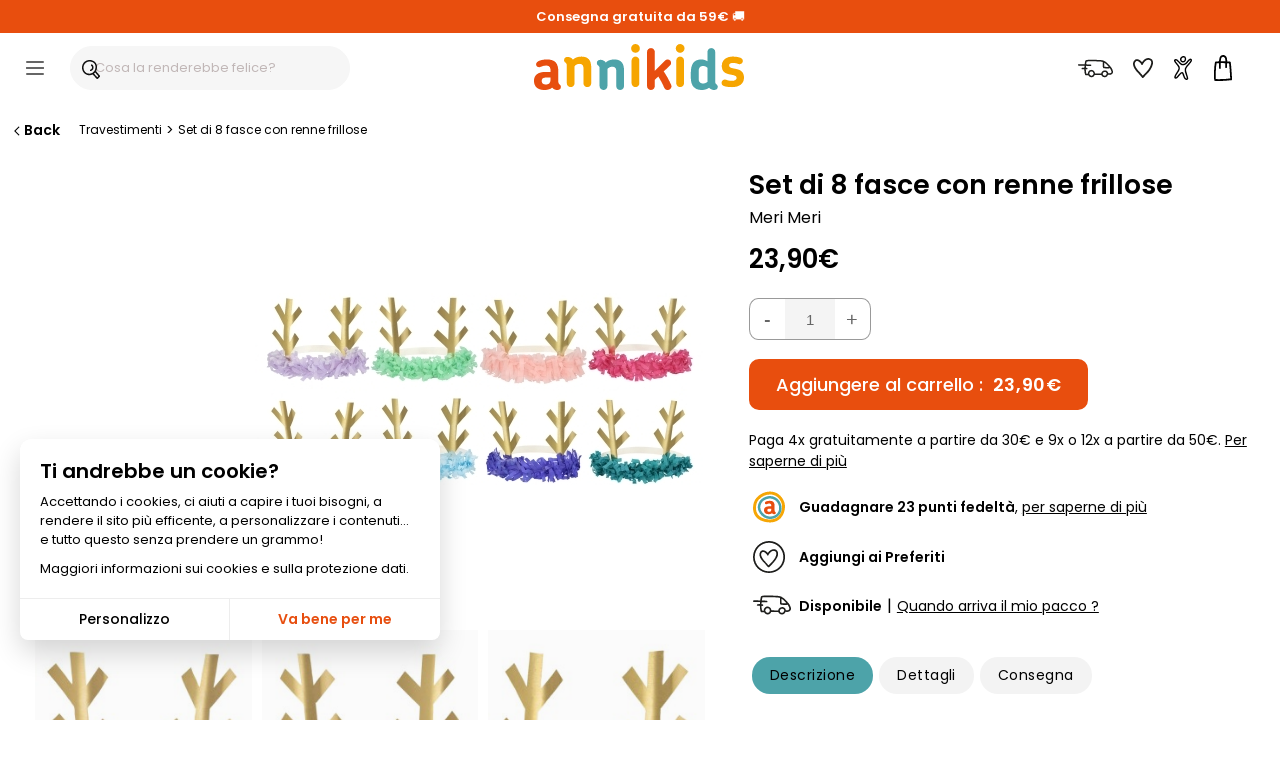

--- FILE ---
content_type: text/html; charset=ISO-8859-1
request_url: https://www.annikids.it/product-AME01518/set-di-8-fasce-con-renne-frillose.html
body_size: 48812
content:
<!DOCTYPE html><html lang="it"><head><meta http-equiv="X-UA-Compatible" content="IE=edge"><meta name="viewport" content="width=device-width, initial-scale=1"><meta charset="ISO-8859-1"><title>Set di 8 fasce con renne frillose per il compleanno del tuo bambino - Annikids</title><meta name="description" content="Fate entrare i vostri ospiti nello spirito natalizio con questi festosi cerchietti con le renne!Questa confezione di 8 cerchietti festosi a forma di renna e con fronzoli colorati metterà subito i vostri ospiti nell&#39;atmosfera di una festa di Natale o di un tea party! Tutti gli invitati alla&hellip;" /><meta name="keywords" content="set, fasce, con, renne, frillose, per, compleanno, del, tuo, bambino, fate, entrare, vostri, ospiti, nello, spirito, natalizio, questi, festosi, cerchietti, questa, confezione, forma, renna, fronzoli, colorati, metterà, subito, nell&#39;atmosfera, una, festa, natale, tea, party, tutti, gli, invitati, alla&hellip;" /><meta name="robots" content="index, follow" /><meta name="theme-color" content="#ffffff"><meta name="ms.locale" content="it-IT" /><script>var sequraConfigParams = { merchant: "annikids_sv_it",assetKey: "Hcq0mZexI6",products: ["pp3"],scriptUri: "https://live.sequracdn.com/assets/sequra-checkout.min.js",decimalSeparator: ",",thousandSeparator: ".",locale: "it-IT",currency: "EUR",rebranding: true,};(function(i, s, o, g, r, a, m) {i['SequraConfiguration'] = g;i['SequraOnLoad'] = [];i[r] = {};i[r][a] = function(callback) {i['SequraOnLoad'].push(callback);};(a = s.createElement(o)), (m = s.getElementsByTagName(o)[0]);a.async = 1;a.src = g.scriptUri;m.parentNode.insertBefore(a, m);})(window, document, 'script', sequraConfigParams, 'Sequra', 'onLoad'); </script><script type="text/javascript"> var HTTP_HOST_current='https://www.annikids.it/';  var idl_current='IT';  var msgEmpty="Devi indicare la tua password.";  var msgFilled="La password deve essere lunga almeno 8 caratteri, e contenere almeno 1 numero e 1 lettera. Utilizzare solo lettere, numeri e caratteri di punteggiatura di uso corrente.";  var msgPattern="Utilizzare solo lettere, numeri e caratteri di punteggiatura di uso corrente."; var msgShort="La tua password non è abbastanza sicura, cerca di creare una password più lunga."; var msgLonger="La tua password è troppo lunga."; var mnmb="[base64]"; var mnfb="Filtri"; var mntb="Ordina";</script><script type="text/javascript" src="https://www.annikids.it/min/b=js&amp;f=/jquery-latest.min.js,/jquery.touchSwipe.min.js,/nav.js,/jquery.iosslider.min.js&verjs=v251022" defer></script><link rel="stylesheet" type="text/css" href="https://www.annikids.it/min/b=styles&amp;f=/structure.css,/structure_button.css,/header.css,/onglet.css,/ak-structure.css,/footer.css,/rating-stars.css,/file_ariane.css,/divalerte.css,/divpanier.css,/fondya.css,/back.css,/base.css,/doofinder_fullscreen.css,/texte.css,/link.css,/global-v2.css,/grid-items.css,/filter_categorie.css,/produits_navigation.css,/fidelite.css,/menuIdentification.css,/item.css,/widgets_sp.css,/newsletter.css,/trigger_newsletter.css,/blocks_products.css,/framework/lightbox/glightbox.css,/fiche_produit.css,/bts-template.css,/bts-template-col.css,/cookies.css,/delivery_simulator.css,/iosslider_carousel.css,/home.css,/liste-de-cadeaux_ak.css,/wishlists.css,/global-v6.css,/responsiveDesignWeb.css,/responsiveDesign_new.css,/responsive_v6.css,/structure_mobile.css,/structure_desktop.css&vercss=v251022" /><link rel="icon" href="https://www.annikids.it/favicon/favicon.ico" type="image/x-icon"><link rel="shortcut icon" href="https://www.annikids.it/favicon/favicon.ico" sizes="any" type="image/x-icon"><link rel="shortcut icon" href="https://www.annikids.it/favicon/tiny_logo_04.svg" type="image/svg+xml">

<script> window.dataLayer = window.dataLayer || [];  function gtag(){dataLayer.push(arguments);}  gtag('consent', 'default', {  'ad_storage': 'denied',  'ad_personalization': 'denied',  'ad_user_data': 'denied',  'analytics_storage': 'granted',  'wait_for_update': 500 });</script><script async src="https://www.googletagmanager.com/gtag/js?id=G-TN6MNKBSRG"></script><script> window.dataLayer = window.dataLayer || [];  function gtag(){dataLayer.push(arguments);}  gtag('js', new Date());  gtag('config', 'G-TN6MNKBSRG'); </script><script > !function (f,b,e,v,n,t,s){  if (f . fbq) return;  n = f . fbq = function () {  n . callMethod ? n . callMethod . apply(n, arguments) : n . queue . push(arguments)};  if (!f . _fbq) f . _fbq = n;  n . push = n;  n . loaded = !0;  n . version = '2.0';  n . queue = [];  t = b . createElement(e);  t . async = !0;  t . src = v;  s = b . getElementsByTagName(e)[0];  s . parentNode . insertBefore(t, s)}(window, document,'script','https://connect.facebook.net/en_US/fbevents.js');  fbq('consent', 'revoke');  fbq('init', '640529253755892');  fbq('track', 'PageView'); </script ><link rel="canonical" href="https://www.annikids.it/product-AME01518/set-di-8-fasce-con-renne-frillose.html" /><meta property="og:title" content="Set di 8 fasce con renne frillose" /><meta property="og:type" content="product" /><meta property="og:url" content="https://www.annikids.it/product-AME01518/set-di-8-fasce-con-renne-frillose.html" /><meta property="og:image" content="https://www.annikids.it/img/AME01518/" /><meta property="og:description" content="Fate entrare i vostri ospiti nello spirito natalizio con questi festosi cerchietti con le renne!Questa confezione di 8 cerchietti festosi a forma di renna e con fronzoli colorati metterà subito i vostri ospiti nell&#39;atmosfera di una festa di Natale o di un tea party! Tutti gli invitati alla vostra festa si sentiranno delle vere renne natalizie." /><meta property="og:locale" content="it_IT" /><meta property="og:site_name" content="Annikids.it" /><meta property="og:price:amount" content="23.90" /><meta property="og:price:currency" content="EUR" /></head><body><a name="0"></a><a name="TopSite"></a><div id="widget-spread-58873" class="widget-info"><div class="sp-widgets-container-1538046055584 "><div class="sp-widget-61733 sp-widget-rwd sp-widget-rwd-mobile sp-widget-rwd-tablet sp-widget-rwd-pc"><div class="spWidgetHtmlClassic61733 sp-widget sp-w-html null sp-expanded sp-fit-xlarge" style="opacity: 1; background-color:#e84e0e;border-color:#ffffff;border-width:0px;border-style:solid;border-radius:0px;; "><div class="sp-w-html-inner"><div class="sp-w-html-content"><div class="sp-clearfix"><div class="sp-widgets-contenu"><p><a href="https://www.annikids.it/about-delivery"><span style="color:#FFFFFF"><strong>Consegna gratuita da 59&euro;</strong></span></a><span style="color:#FFFFFF">&nbsp;&#128666;</span></p></div></div></div></div></div></div></div></div><header id="headerMenu" ><div id="header" role="navigation"><div id="nav-main"><div id="nav-burger" title="Menù" class="header__burger"><div class="mobile-menu--trigger"><span></span><span></span><span></span><span></span></div></div><div class="header__search"><div id="header-search-box-wrap"><div id="header-search-box"><input type="text" class="search-input df-toggleInput" maxlength="256" placeholder="Cosa la renderebbe felice?" autocomplete="off" name="critere" id="keyword-search-field" ><span class="search-box__button-wrapper"><span class="search-box__button-wrapper-item"><div class="button-and-tooltip"><button type="submit" class="search-button search-box__button"><svg focusable="false" class="ev-svg-icon icon-search-submit" xmlns="http://www.w3.org/2000/svg" viewBox="0 0 58.73 61.19"><g id="navigation"><g><path d="M57.51,49.36c-3.88-4.54-7.79-9.05-11.68-13.58,2.04-3.64,3.24-7.75,3.27-11.99,0,0,0,0,0,0C50.03-6.12,5.49-8.26,.5,19.81c-2.69,12.92,5.66,26.61,18.92,28.88,5.45,1.24,10.84,.26,15.5-2.21,2.09,3.51,7.35,7.51,9.07,10.01,6.16,8.11,7.84,4.44,13.36-1.52,1.78-1.51,1.84-4.01,.16-5.62ZM5.29,21.34c.09-.83,.73-3.64,1.36-5.03-.07,.16-.08,.2-.07,.19,.55-1.32,1.3-2.59,2.12-3.77,.02-.03,.11-.15,.18-.24,.88-1.12,1.9-2.13,2.99-3.05,.06-.05,.61-.48,.14-.12,1.06-.91,3.79-2.37,4.39-2.61,1.9-.79,3.91-1.33,5.95-1.63,.86-.13,4.11-.28,5.69-.03,.05,0,.21,.03,.32,.04,3.58,.47,7.12,2.05,9.22,3.69,1.1,.87,2.1,1.87,2.98,2.97,.03,.04,.05,.07,.07,.09,.73,.99,1.34,2.06,1.87,3.17,.02,.03,.1,.22,.14,.33,1.12,2.85,1.54,5.29,1.44,8.45h0c-1.82,28.09-42.07,26.5-38.81-2.45Zm33.79,22.41s.02,.1,.02,.16c-.02-.02-.04-.04-.06-.06-.02-.01-.02-.02-.04-.03,.03-.02,.05-.04,.08-.06Zm-.06,.62c.04-.15,.07-.3,.08-.44,0,.12-.02,.26-.08,.44Zm.09-.46c0-.07,.01-.13,.02-.19,1.37-1.11,2.64-2.35,3.77-3.7,3.38,3.94,7.66,8.86,10.36,12.06-.95,.99-2.43,2.47-3.29,3.44-3.67-3.74-7.22-7.82-10.86-11.6Z"/><path d="M29.73,14.56c-.89,.89-1.04,2.67,0,3.54,1.25,1.07,1.63,1.6,2.34,3.06,.38,1.02,.68,2.3,.52,3.79-.14,.92-.4,1.61-.65,2.13-.25,.48-.54,.95-.86,1.38-.04,.05-.15,.18-.2,.24-.24,.28-.5,.54-.78,.79-.47,.44-1.29,.97-2.16,1.35-3.02,.44-2.89,5.59,1.01,4.92,4.11-1.36,7.53-4.85,8.41-9.17,1.4-3.82-2.49-15.35-7.63-12.01Z"/></g></g></svg></button></div></span></span></div></div></div><div class="header__logo"><a href="https://www.annikids.it/" id="navLogo" aria-label="Annikids"><span id="navLogoPrincipal"><svg id="annikids_logo" focusable="false" class="ev-svg-icon logo-annikids " width="80" height="100%" xmlns="http://www.w3.org/2000/svg" viewBox="0 0 442.85 97.21"><defs><style>.cls-logo-1{fill:#4da3a9;}.cls-logo-2{fill:#f6a500;}.cls-logo-3{fill:#e74e0f;}</style></defs><g id="Calque_1-2"><g><path class="cls-logo-3" id="logo_car-1" d="M48.67,97.21c-2.18,0-4.37-.49-6.43-1.7-1.33-.85-2.79-1.94-3.64-3.4-4.73,4.01-11.41,5.1-16.75,5.1-14.44,0-21.85-7.52-21.85-19.05v-.85c0-11.29,8.5-18.33,24.03-18.33h10.8v-2.31c0-7.04-1.82-11.04-9.22-11.04-3.88,0-6.43,.73-8.62,1.58-2.55,.85-4.13,1.82-6.31,1.82-3.76,0-6.31-2.79-6.31-6.19s3.04-5.95,7.04-7.52c5.1-2.06,11.41-2.67,15.54-2.67,17.6,0,24.27,7.77,24.27,25.97v20.27c0,4.13,1.34,5.22,3.16,6.8,1.21,1.09,2.31,2.55,2.31,4.85,0,4.73-3.4,6.68-8.01,6.68Zm-13.84-26.46h-8.86c-7.28,0-9.71,2.91-9.71,6.92v.85c0,4.49,2.91,7.16,9.1,7.16,5.58,0,9.47-3.16,9.47-9.59v-5.34Z"/><path class="cls-logo-2" id="logo_car-2" d="M112.38,91.15c-4.49,0-8.13-3.64-8.13-8.13v-31.56c0-4.98-1.34-9.47-8.5-9.47-4.49,0-8.01,1.94-10.19,4.98v36.05c0,4.49-3.64,8.13-8.13,8.13s-8.25-3.64-8.25-8.13V45.76c0-4.13-1.7-5.34-3.52-6.92-1.34-.97-2.31-2.55-2.31-4.73,0-4.73,3.4-6.8,8.13-6.8,2.55,0,5.34,.97,7.77,2.67,.97,.85,1.94,1.94,2.67,3.16,4.37-4.13,10.32-6.55,18.33-6.55,15.29,0,20.39,9.22,20.39,22.94v33.5c0,4.49-3.64,8.13-8.25,8.13Z"/><path class="cls-logo-1" id="logo_car-3" d="M181.56,97.21c-4.49,0-8.13-3.64-8.13-8.13v-31.56c0-4.98-1.34-9.47-8.5-9.47-4.49,0-8.01,1.94-10.19,4.98v36.05c0,4.49-3.64,8.13-8.13,8.13s-8.25-3.64-8.25-8.13V51.82c0-4.13-1.7-5.34-3.52-6.92-1.34-.97-2.31-2.55-2.31-4.73,0-4.73,3.4-6.8,8.13-6.8,2.55,0,5.34,.97,7.77,2.67,.97,.85,1.94,1.94,2.67,3.16,4.37-4.13,10.32-6.55,18.33-6.55,15.29,0,20.39,9.22,20.39,22.94v33.5c0,4.49-3.64,8.13-8.25,8.13Z"/><path class="cls-logo-2" id="logo_car-4" d="M213.96,18.57c-5.1,0-9.22-4.13-9.22-9.22s4.13-9.35,9.22-9.35,9.34,4.13,9.34,9.35-4.13,9.22-9.34,9.22Zm0,72.58c-4.37,0-8.13-3.64-8.13-8.13V34.83c0-4.49,3.76-8.25,8.13-8.25,4.61,0,8.25,3.76,8.25,8.25v48.18c0,4.49-3.64,8.13-8.25,8.13Z"/><path class="cls-logo-3" id="logo_car-5" d="M281.68,97.21c-2.91,0-5.71-1.46-7.04-4.98-3.52-8.01-7.77-16.26-12.5-23.55l-7.4,7.04v13.35c0,4.49-3.64,8.13-8.25,8.13-4.37,0-8.13-3.64-8.13-8.13V16.74c0-4.49,3.76-8.13,8.13-8.13,4.61,0,8.25,3.64,8.25,8.13V56.55l22.09-21.85c2.91-2.79,7.52-2.67,10.32,.24,2.79,2.91,2.79,7.52-.12,10.19l-13.47,12.86c5.83,8.62,11.29,18.33,15.66,28.4,2.55,6.19-2.55,10.8-7.52,10.8Z"/><path class="cls-logo-2" id="logo_car-6" d="M308.13,18.57c-5.1,0-9.22-4.13-9.22-9.22s4.13-9.35,9.22-9.35,9.35,4.13,9.35,9.35-4.13,9.22-9.35,9.22Zm0,72.58c-4.37,0-8.13-3.64-8.13-8.13V34.83c0-4.49,3.76-8.25,8.13-8.25,4.61,0,8.25,3.76,8.25,8.25v48.18c0,4.49-3.64,8.13-8.25,8.13Z"/><path class="cls-logo-1" id="logo_car-7" d="M379.25,97.21c-2.43,0-5.22-.85-7.65-2.67-.73-.61-1.46-1.34-2.06-2.18-4.25,3.03-9.95,4.85-15.41,4.85-15.9,0-23.42-9.1-23.42-25.97v-9.83c0-17.84,5.58-28.76,22.21-28.76,4.61,0,9.35,1.46,12.86,3.76V16.74c0-4.49,3.52-8.13,8.13-8.13s8.25,3.64,8.25,8.13v62.14c0,4.13,1.21,5.22,3.15,6.8,1.09,1.09,2.19,2.55,2.19,4.85,0,4.73-3.4,6.68-8.25,6.68Zm-13.47-46.97c-2.67-2.55-6.19-3.76-8.98-3.76-7.04,0-9.59,4.25-9.59,11.77v14.2c0,7.28,2.55,11.04,9.71,11.04,2.79,0,6.07-1.34,8.86-3.4v-29.86Z"/><path class="cls-logo-2" id="logo_car-8" d="M417.48,91.15c-8.74,0-13.35-1.09-17.6-2.55-3.52-1.21-4.98-5.34-4-8.74,1.33-4.01,5.46-5.58,8.98-4.37,3.52,1.34,6.43,2.31,12.74,2.31s9.71-2.31,9.71-5.95c0-6.19-8.62-5.95-16.87-8.13-7.4-1.82-14.44-5.58-14.44-17.48,0-12.99,10.56-19.66,22.7-19.66,7.77,0,12.38,1.09,16.99,2.67,3.76,1.34,5.46,4.98,4.37,8.62-1.09,3.52-4.85,5.58-8.5,4.49-4.61-1.58-7.77-2.43-11.89-2.43-5.71,0-8.25,2.43-8.25,5.22,0,5.58,6.92,5.83,14.93,7.65,8.01,1.7,16.51,5.1,16.51,18.33,0,14.44-12.38,20.03-25.37,20.03Z"/></g></g></svg><span>Tutto per il compleanno dei bambini !</span></span></a></div><div class="header__icons"><div id="menuTopInfoLivraison"><a href="https://www.annikids.it/about-delivery" rel="nofollow" title="Consegna"><span class="btn__inner"><svg focusable="false" class="ev-svg-icon livraison-header" width="24" height="24" xmlns="http://www.w3.org/2000/svg" viewBox="0 0 109.19 54.72"><defs><style>.cls-lih-1{fill:#1d1d1b;}</style></defs><g id="top"><path class="cls-lih-1" d="M108.83,35.46c-.91-4.01-2.71-8.13-5.17-11.44-1.31-1.76-2.81-3.38-4.26-5.02-2.13-2.41-4.29-4.8-6.55-7.1-2.42-2.47-5.15-4.57-8.05-6.46-2.01-1.31-4.17-2.44-6.47-3.15-1.95-.61-4.02-.87-6.05-1.09-3.87-.42-7.77-.48-11.66-.67C53.25,.17,45.85-.08,38.45,.03c-3.06,.04-6.13,.12-9.17,.5-1.89,.23-4.46,.41-5.87,1.9-.73,.77-.98,2.12-1.23,3.14-.29,1.17-.52,2.36-.73,3.55-.29,1.68-.54,3.37-.76,5.07-6.13-.17-12.27-.25-18.41-.24-3.06,0-3.07,4.76,0,4.76,5.97-.02,11.94,.06,17.9,.23,0,.09-.02,.18-.03,.28-.16,1.82-.28,3.66-.36,5.5-2.32-.03-4.64,.12-6.96,.46-1.24,.18-2.02,1.81-1.66,2.92,.44,1.35,1.6,1.85,2.92,1.66,.07-.01,.13-.02,.18-.03,.08-.01,.17-.02,.25-.03,.31-.03,.62-.07,.93-.1,.53-.05,1.06-.09,1.6-.12,.88-.05,1.77-.06,2.65-.05,.01,4.13,.3,8.25,1.04,12.29,.29,1.6,.68,3.18,1.21,4.72,.13,.38,.33,.69,.57,.93,.38,.46,.96,.79,1.73,.81,2.6,.09,5.21,.13,7.81,.2,2.02,3.36,5.88,6.15,9.76,6.34,4.72,.23,8.59-3.15,10.33-7.31,6.92,.2,13.85,.17,20.77,.36,.42,1.19,1.08,2.34,2.01,3.38,4.48,4.99,12.97,4.43,16.87-.94,.7-.96,1.2-2.06,1.56-3.2,.96,.1,1.98,.06,2.91,.13,2.6,.19,5,.16,7.4-.99,1.94-.93,3.76-2.55,4.73-4.48,1.02-2.02,.91-4.05,.42-6.2Zm-9.26-9s.04,.05,.07,.08c.06,.07,.11,.16,.18,.22-.17-.17-.25-.26-.29-.29,.01,0,.03,0,.04-.01Zm-11.94-13.01c2.98,2.73,5.69,5.79,8.35,8.85-.15,.01-.29,.03-.44,.04-1.46,.11-2.92,.13-4.38,.12-2.74-.03-5.49-.17-8.21-.47-.22-.02-.44-.05-.66-.08-.17-2.29-.13-4.61-.13-6.9,0-1.87,.05-3.75,.02-5.63,1.96,1.2,3.84,2.59,5.45,4.07Zm-5.22,9.52s0-.09-.02-.13c.42,.68,.01,.28,.02,.13Zm-39.68,26.98c-.81,.09-1.51-.03-2.29-.31,0,0-.02,0-.03-.01-.05-.03-.38-.2-.42-.22-.33-.19-.65-.38-.97-.59-1.39-.94-2.54-2.18-3.3-3.68-1.65-5.29,4.18-11.18,9.32-7.76,2.2,1.47,3.75,4.32,3.13,6.98-.62,2.65-2.69,5.31-5.44,5.59Zm44.06-1.3c-1.31,.98-3.13,1.39-4.74,1.16-2.2-.32-4.06-1.83-4.75-3.83,.1-.59,0-1.23-.29-1.75,0-.24,.01-.48,.05-.73,.45-3.07,3.58-5.32,6.55-5.49,1.7-.1,3.26,.49,4.48,1.71,.58,.58,1.07,1.27,1.34,2.05,.21,.62,.18,1.24,.22,1.86-.26,.27-.46,.61-.57,1.06-.37,1.53-.98,3-2.28,3.97Zm17.5-9.39c-.53,1.27-1.81,2.24-3.03,2.78-1.65,.73-3.48,.44-5.22,.32-.45-.03-.91-.06-1.36-.06-.11,0-.23,0-.34,0-.03-.38-.09-.77-.16-1.14-.7-3.42-3.6-6.21-6.8-7.37-3.01-1.09-6.5-.49-9.25,1.03-3.19,1.77-5.21,4.88-5.68,8.18-6.49-.17-12.98-.15-19.47-.32-.46-7.79-9.47-14.34-16.89-9.4-3.37,2.25-5.58,6.27-5.46,10.31-1.53-.04-3.07-.08-4.6-.12-1.24-4.43-1.55-9.11-1.56-13.72,.14,.02,.31,.05,.34,.05,.62,.1,1.23,.21,1.84,.33,1.22,.24,2.63-.35,2.92-1.66,.27-1.18-.36-2.66-1.66-2.92-1.12-.22-2.23-.4-3.35-.53,.07-1.98,.17-3.96,.34-5.92,4.79,.17,9.58,.38,14.36,.67,3.06,.18,3.05-4.57,0-4.75-4.61-.28-9.22-.48-13.84-.65,.17-1.3,.36-2.58,.58-3.85,.28-1.59,.57-3.21,1.04-4.77,.05-.02,.1-.03,.16-.05,.31-.09,.63-.16,.94-.22,.21-.04,.42-.08,.63-.11,.08-.01,.36-.05,.48-.07,.13-.01,.49-.06,.55-.06,.23-.03,.46-.05,.69-.07,.58-.06,1.17-.1,1.76-.14,1.23-.08,2.46-.13,3.69-.17,5.87-.18,11.76-.05,17.63,.15,5.78,.2,11.62,.33,17.38,.84,2.19,.19,4.33,.51,6.37,1.19,.33,5.18-.26,10.41,.25,15.59,.12,1.25,.26,2.6,1.46,3.33,.63,.38,1.38,.47,2.1,.58,2.86,.41,5.75,.6,8.64,.68,3.16,.08,6.67,.21,9.74-.71,.06,.08,.37,.41,.47,.56,1.85,2.68,3.21,5.74,4.05,8.89,.31,1.18,.73,2.21,.26,3.34Z"/></g></svg><span class="btn__label">Consegna</span></span></a></div><div id="menuTopInfoWishlist"><a href="https://www.annikids.it/wishlist" rel="nofollow" title="Preferiti"><span class="btn__inner"><svg focusable="false" class="ev-svg-icon favoris" width="24" height="100%" xmlns="http://www.w3.org/2000/svg" viewBox="0 0 55.49 54.38"><defs><style>.cls-fav-1{fill:#1d1d1b;}</style></defs><g id="top"><path class="cls-fav-1" d="M50.99,2.74C48.41,.82,44.74-.12,41.54,.01c-3.58,.15-6.83,1.7-9.62,3.86-2.69,2.08-4.95,4.67-6.88,7.46-2.34-2.67-5.09-5.07-8.19-6.63-2.47-1.24-5.18-1.93-7.93-1.33-2.86,.62-5.2,2.81-6.76,5.2-5.74,8.78,1.16,20.17,7.01,26.96,2.18,2.54,4.59,4.89,6.85,7.37,3.19,3.51,6.29,7.1,9.32,10.75,.83,1,2.7,.94,3.54,0,6.17-6.95,13.61-12.97,18.93-20.64,3.09-4.46,5.66-9.57,6.98-14.85,1.37-5.49,1.13-11.77-3.78-15.42Zm-8.34,28.89c-.04,.05-.04,.05,0,0h0Zm7.8-17.45c0,.11-.02,.22-.04,.34,0,0,0,0,0,.01,0,0,0,0,0,0-.04,.27-.09,.53-.14,.8-.12,.66-.28,1.31-.45,1.96-.71,2.65-1.49,4.53-2.61,6.8-1.01,2.04-2.15,4.03-3.42,5.92-.3,.45-.62,.89-.94,1.33-.08,.11-.14,.19-.18,.24-.26,.32-.51,.64-.77,.95-1.7,2.05-3.5,4-5.35,5.91-3.12,3.23-6.33,6.37-9.39,9.66-4.28-5.07-8.71-10.01-13.29-14.81-.4-.42-.8-.85-1.18-1.3-.22-.25-.43-.51-.65-.77-.11-.13-.21-.26-.32-.39-.03-.04-.23-.29-.32-.41-1.24-1.63-2.39-3.35-3.39-5.14-1.09-1.95-1.85-3.63-2.43-5.76-.52-1.93-.72-4.03-.27-5.82,.45-1.81,1.56-3.6,3.13-4.73,.79-.56,1.53-.81,2.16-.83,1.12-.04,1.68,.06,2.88,.51,1.91,.7,4.01,2.31,5.64,3.82,.84,.78,1.64,1.6,2.4,2.45,.34,.38,.67,.77,1,1.17,0,0,0,0,0,0-.1,.79,.07,1.54,.75,2.16,.92,.83,2.66,1.1,3.54,0,.38-.48,.6-.95,.71-1.44,.08-.15,.15-.3,.23-.44,.45-.81,.95-1.59,1.48-2.36,.8-1.16,1.1-1.56,2.03-2.63,.95-1.1,1.97-2.13,3.07-3.08,.92-.79,2.04-1.56,3.3-2.2,.87-.44,2.48-.97,3.35-1.06,1.51-.15,2.77,.03,4.21,.42,1.32,.36,1.82,.56,3.01,1.39,0,0,0,0,0,0,.1,.09,.21,.18,.31,.27,.18,.16,.34,.34,.5,.51,.09,.1,.14,.14,.18,.17,0,.01,.01,.04,.06,.1,.16,.25,.32,.49,.47,.75,.08,.14,.14,.29,.21,.43,.02,.06,.16,.43,.19,.51,.14,.45,.25,.92,.33,1.39,0,.07,.05,.44,.06,.56,.02,.25,.03,.5,.03,.75,0,.63-.03,1.25-.08,1.87Z"/></g></svg><span class="btn__label">Preferiti</span></span></a></div><div id="menuTopInfoCompte"><a href="https://www.annikids.it/account" rel="nofollow" title="Il mio account" onclick=" call_divContent('https://www.annikids.it/','ajax-my-account.php?typeListe=myaccount'); return false;" ><span class="btn__inner"><svg focusable="false" class="ev-svg-icon compte" width="24" height="100%" xmlns="http://www.w3.org/2000/svg" viewBox="0 0 59.03 81.47"><g id="Calque_1-2"><g><path d="M39.88,10.04c-.35-3.92-1.76-8.13-5.81-9.58-3.16-1.13-6.69-.09-9.32,1.83-2.87,2.1-5.02,5.4-5.1,9.04-.09,4.31,2.92,8.99,7.1,10.29,7.47,2.33,13.37-4.55,13.12-11.58Zm-8.44,7.06c-2.4,.87-4.6-.14-6-2.14-1.57-2.24-1.44-4.91,.17-7.1,1.28-1.74,3.55-3.31,5.8-3.23,2.8,.11,3.62,3.06,3.83,5.41,.1,2.79-.91,6.01-3.8,7.06Z"/><path d="M43.74,37.06c3.5-4.82,7.72-9.06,11.21-13.89,2.18-3.01,5.47-7.73,3.46-11.6-5.13-9.88-17.19,8.47-20.35,11.51-4.87,4.34-10.29,5.69-15.26,.96-3.37-3.2-6.09-7.05-9.56-10.14-2.51-2.24-5.78-4.48-9.3-3.38C1.16,11.4-.38,13.81,.08,16.67c.55,3.43,3.28,6.47,5.34,9.11,2.8,3.58,5.94,7.05,8.03,11.11,2.72,5.29-.13,10.16-2.88,14.86-2.65,4.52-5.66,8.88-7.85,13.66-1.31,2.87-2.98,6.83-.89,9.74,2.48,3.45,6.54,2.09,9.19-.29,4.12-3.71,6.72-8.85,10.77-12.67,.79-.75,3.37-3.57,4.66-3,.84,.37,1.29,2.63,1.55,3.39,.92,2.7,1.76,5.43,2.8,8.09,1.61,4.11,3.58,8.52,7.96,10.27,3.21,1.29,6.68,.27,7.59-3.32,.62-2.45-.18-4.99-.84-7.34-1.1-3.88-2.24-7.75-3.36-11.62-1.09-3.75-2.87-7.88-2.67-11.84,.18-3.65,2.18-6.88,4.26-9.75Zm-2.11,36.53c.17,.8,.75,2.83-.11,3.26-.74,.36-2.38-.97-2.87-1.43-1.64-1.53-2.55-3.96-3.35-5.99-1.53-3.89-2.33-8.27-4.25-11.99-4.8-9.25-15.34,4.29-18.36,8.25-1.36,1.78-2.64,3.67-4.25,5.23-1.48,1.43-3.27,2.45-2.73-.32,.8-4.1,3.84-8.18,5.97-11.69,3.97-6.53,9.97-14.44,6.73-22.37-2.85-6.98-8.95-11.85-12.67-18.28-.32-.55-1.5-2.24-1.1-2.91,.84-1.4,3.27,.21,4.06,.78,3.6,2.58,6.27,6.45,9.3,9.63,2.67,2.8,5.54,5.39,9.49,5.95,5.51,.78,9.89-1.81,13.86-5.35,2.99-2.88,5.35-6.34,8.19-9.37,.7-.74,3.1-3.7,4.26-3.43,1.41,.33-.13,2.95-.55,3.74-4.36,8.11-12.34,13.77-16.39,22.1-5.36,11.02,2.47,23.28,4.79,34.19Z"/></g></g></svg><span class="btn__label">Account</span></span></a></div><div id="menuTopInfoPanier"><a href="https://www.annikids.it/cart" rel="nofollow" title="Il mio carrello"><span class="btn__inner"><svg focusable="false" class="ev-svg-icon basket" width="20" height="100%" xmlns="http://www.w3.org/2000/svg" viewBox="0 0 50.19 70.57"><g id="Calque_1-2"><g><path d="M2.7,19.59C1.1,26.98,.52,34.59,.22,42.13s-.26,15.01-.1,22.51c.07,3.21,5.07,3.22,5,0-.16-7.36-.2-14.74,.08-22.1,.28-7.24,.78-14.53,2.32-21.62,.68-3.14-4.14-4.48-4.82-1.33h0Z"/><path d="M3,70.23c14.37,.78,28.79,.21,43.06-1.71,1.34-.18,2.5-1.02,2.5-2.5,0-1.21-1.15-2.68-2.5-2.5-14.27,1.91-28.68,2.48-43.06,1.71-3.22-.17-3.21,4.83,0,5h0Z"/><path d="M7.43,22.48c11.85-.78,23.73-.66,35.56,.36,1.35,.12,2.5-1.23,2.5-2.5,0-1.45-1.15-2.38-2.5-2.5-11.83-1.01-23.71-1.13-35.56-.36-1.35,.09-2.5,1.09-2.5,2.5,0,1.28,1.15,2.59,2.5,2.5h0Z"/><path d="M41.81,20.48c1.66,13.32,2.64,26.81,3.24,40.22,.05,1.22,.1,2.44,.12,3.66,0,.39,0,.78,0,1.17s-.15,1.18,.03,.17c-.23,1.33,.36,2.69,1.75,3.08,1.21,.33,2.84-.41,3.08-1.75,.29-1.65,.15-3.37,.09-5.03-.11-2.95-.29-5.89-.48-8.84-.48-7.52-1.07-15.03-1.76-22.53-.31-3.39-.64-6.77-1.06-10.15-.17-1.34-1.03-2.5-2.5-2.5-1.22,0-2.67,1.15-2.5,2.5h0Z"/><path d="M19.01,35.35c-.34-2.98-.35-6.03-.37-9.02-.03-4.36,.11-9.41,.72-13.28,.15-.96,.33-1.92,.57-2.87,.11-.42,.22-.84,.36-1.26,.06-.19,.13-.38,.2-.58,.23-.67-.06,.07,.11-.28,.15-.31,.33-.59,.49-.89,.08-.15,.43-.54-.03,.01,.22-.26,.45-.52,.7-.75,.85-.82,1.88-1.34,3.05-1.46,1.84-.2,4.06,.99,5.3,2.78,1,1.45,1.38,3.81,1.55,5.82,.53,6.54-.34,13.1-.48,19.63-.07,3.22,4.93,3.22,5,0,.13-6.32,.93-12.65,.53-18.98-.18-2.83-.55-5.78-1.88-8.32-1.44-2.77-4.36-5.06-7.43-5.69-3.3-.68-6.58,.3-9.05,2.58-1.61,1.49-2.5,3.44-3.08,5.52-1.35,4.81-1.52,10.02-1.6,14.99-.06,3.99-.1,8.08,.35,12.05,.15,1.34,1.04,2.5,2.5,2.5,1.23,0,2.66-1.15,2.5-2.5h0Z"/></g></g></svg><span class="btn__label">Carrello</span></span><span class="header__cart-count"><svg class="header__cart-counter cart-counter" width="25" height="100%" xmlns="http://www.w3.org/2000/svg" viewBox="0 0 70.44 63.82"><g><path d="M7.16,50.97C1.04,39.2,1.08,27.17,5,18.82,10.48,7.15,28.59-3.87,50,1.32c21.41,5.18,25.26,29.44,15,50-5.83,11.69-23.32,15.44-42.5,10-3.48,1.62-22.5,2.5-22.5,2.5,0,0,8.86-9.57,7.16-12.85Z"/></g> </svg><span id="cart-qty" class="header__cart-qty"></span></span></a><div class="clear"></div></div></div></div><div class="clear"></div></div><div class="clearfix" id="HeaderMenu-nav"><nav class="navPrimary OgCenter"><ul class="clearfix" id="nav"><li class="primary" id="menuPRODUCTIT"  onmouseout="javascript:hide_swe('PRODUCTIT');"  onmouseover="javascript:show_swe('PRODUCTIT');" ><a class="ptop " href="https://www.annikids.it/prodotti.html" >Tutti Prodotti</a><ul class="globalSousMenu sousMenuDeroule masque positionLeft wFull" id="smenuPRODUCTIT" nb_scat="11" nb_column="8"><li class="RubSousMenu left"><ul class="NavSCover"><li class="mscat"><a href="https://www.annikids.it/decorazioni.html"  class="biol"  title="&#129380; La decorazione della tavola" >&#129380; La decorazione della tavola</a><ul class="NavSCNover"><li class="menuFiltre"><a href="https://www.annikids.it/decorazioni/piatti.html" class="txtfiltre" title="Piatti di compleanno in cartone">Piatti</a></li><li class="menuFiltre"><a href="https://www.annikids.it/decorazioni/bicchieri.html" class="txtfiltre" title="Bicchieri di cartone per il compleanno">Bicchieri</a></li><li class="menuFiltre"><a href="https://www.annikids.it/decorazioni/tovaglioli.html" class="txtfiltre" title="Tovaglioli di carta per compleanno">Tovaglioli</a></li><li class="menuFiltre"><a href="https://www.annikids.it/decorazioni/cannucce.html" class="txtfiltre" title="Cannucce di carta per compleanno">Cannucce</a></li><li class="menuFiltre"><a href="https://www.annikids.it/decorazioni/posate.html" class="txtfiltre" title="Posate per il compleanno">Posate</a></li><li class="menuFiltre"><a href="https://www.annikids.it/decorazioni/coriandoli.html" class="txtfiltre" title="Coriandoli di compleanno">Coriandoli</a></li><li class="menuFiltre"><a href="https://www.annikids.it/decorazioni/nappes.html" class="txtfiltre" title="Tovaglie di compleanno">Tovaglie</a></li><li class="menuFiltre"><a href="https://www.annikids.it/decorazioni/runner-da-tavola.html" class="txtfiltre" title="Runner da tavola per compleanno">Runner da tavola</a></li><li class="menuFiltre"><a href="https://www.annikids.it/decorazioni/segnaposti.html" class="txtfiltre" title="Segnaposti ed etichette">Segnaposti</a></li><li class="menuFiltre"><a href="https://www.annikids.it/decorazioni/centrotavola.html" class="txtfiltre" title="Centrotavola per il compleanno">Centrotavola</a></li><li class="menuFiltre"><a href="https://www.annikids.it/decorazioni/tovagliette-da-tavola.html" class="txtfiltre" title="Tovagliette di compleanno">Tovagliette da tavola</a></li><li class="menuFiltre"><a href="https://www.annikids.it/decorazioni/accessori-per-feste.html" class="txtfiltre" title="Accessori per feste">Accessori per feste</a></li></ul></li><li class="mscat"><a href="https://www.annikids.it/pignatte.html"  class="biol"  title="&#129412; Pignatte" >&#129412; Pignatte</a><ul class="NavSCNover"><li class="menuFiltre"><a href="https://www.annikids.it/pignatte/le-pignatte.html" class="txtfiltre" title="Tutte le pignatte per il compleanno di un bambino">Le pignatte</a></li><li class="menuFiltre"><a href="https://www.annikids.it/pignatte/accessori-per-pignatte.html" class="txtfiltre" title="Accessori per pignatte">Accessori per pignatte</a></li></ul></li></ul></li><li class="RubSousMenu left"><ul class="NavSCover"><li class="mscat"><a href="https://www.annikids.it/palloncini.html"  class="biol"  title="&#127880; Palloncini" >&#127880; Palloncini</a><ul class="NavSCNover"><li class="menuFiltre"><a href="https://www.annikids.it/palloncini/archi-di-palloncini.html" class="txtfiltre" title="Archi di palloncini di compleanno">Archi di palloncini</a></li><li class="menuFiltre"><a href="https://www.annikids.it/palloncini/palloncini-semplici.html" class="txtfiltre" title="Palloncini di compleanno semplici">Palloncini semplici</a></li><li class="menuFiltre"><a href="https://www.annikids.it/palloncini/palloncini-stampati.html" class="txtfiltre" title="Palloncini stampati per il compleanno">Palloncini stampati</a></li><li class="menuFiltre"><a href="https://www.annikids.it/palloncini/palloncini-ad-elio-stagomati.html" class="txtfiltre" title="Palloncini ad elio per il compleanno">Palloncini ad elio stagomati</a></li><li class="menuFiltre"><a href="https://www.annikids.it/palloncini/palloncini-con-numeri-e-lettere.html" class="txtfiltre" title="Palloncini di compleanno con numeri e lettere">Palloncini con numeri e lettere</a></li><li class="menuFiltre"><a href="https://www.annikids.it/palloncini/accessori-per-palloncini.html" class="txtfiltre" title="Accessori per palloncini di compleanno">Accessori per palloncini</a></li><li class="menuFiltre"><a href="https://www.annikids.it/balloon-arch-configurator/" class="txtfiltre" title="Configuratore di archi di palloncini">Configuratore di archi di palloncini</a></li></ul></li><li class="mscat"><a href="https://www.annikids.it/la-decorazione.html"  class="biol"  title="&#127882; La decorazione" >&#127882; La decorazione</a><ul class="NavSCNover"><li class="menuFiltre"><a href="https://www.annikids.it/la-decorazione/ghirlande-e-gagliardetti.html" class="txtfiltre" title="Ghirlande e gagliardetti di compleanno">Ghirlande e gagliardetti</a></li><li class="menuFiltre"><a href="https://www.annikids.it/la-decorazione/cotillons-e-festoni.html" class="txtfiltre" title="Cotillons e festoni">Cotillons e festoni</a></li><li class="menuFiltre"><a href="https://www.annikids.it/la-decorazione/appendini.html" class="txtfiltre" title="Appendini per feste">Appendini</a></li><li class="menuFiltre"><a href="https://www.annikids.it/la-decorazione/rosoni-e-decorazioni-di-carta.html" class="txtfiltre" title="Rosoni e decorazioni di carta">Rosoni e decorazioni di carta</a></li><li class="menuFiltre"><a href="https://www.annikids.it/la-decorazione/decorazioni-murali.html" class="txtfiltre" title="Decorazioni murali">Decorazioni murali</a></li><li class="menuFiltre"><a href="https://www.annikids.it/la-decorazione/decorazioni-floreali.html" class="txtfiltre" title="Decorazioni floreali">Decorazioni floreali</a></li></ul></li></ul></li><li class="RubSousMenu left"><ul class="NavSCover"><li class="mscat"><a href="https://www.annikids.it/giochi-di-compleanno.html"  class="biol"  title="&#127919; Giochi di compleanno" >&#127919; Giochi di compleanno</a><ul class="NavSCNover"><li class="menuFiltre"><a href="https://www.annikids.it/giochi-di-compleanno/giochi-di-fiera.html" class="txtfiltre" title="Giochi di fiera per compleanno">Giochi di fiera</a></li><li class="menuFiltre"><a href="https://www.annikids.it/giochi-di-compleanno/giochi-da-tavolo.html" class="txtfiltre" title="Giochi da tavolo">Giochi da tavolo</a></li><li class="menuFiltre"><a href="https://www.annikids.it/giochi-di-compleanno/giochi-da-esterno.html" class="txtfiltre" title="Giochi da esterno">Giochi da esterno</a></li><li class="menuFiltre"><a href="https://www.annikids.it/giochi-di-compleanno/giochi-creativi.html" class="txtfiltre" title="Giochi creativi">Giochi creativi</a></li><li class="menuFiltre"><a href="https://www.annikids.it/giochi-di-compleanno/puzzle.html" class="txtfiltre" title="Puzzle">Puzzle</a></li></ul></li><li class="mscat"><a href="https://www.annikids.it/cartoleria.html"  class="biol"  title="&#9999;&#65039; Cartoleria" >&#9999;&#65039; Cartoleria</a><ul class="NavSCNover"><li class="menuFiltre"><a href="https://www.annikids.it/cartoleria/inviti-di-compleanno.html" class="txtfiltre" title="Inviti di compleanno per bambini">Inviti di compleanno</a></li><li class="menuFiltre"><a href="https://www.annikids.it/personalizzazione/inviti.html" class="txtfiltre" title="Inviti personalizzati">Inviti personalizzati</a></li><li class="menuFiltre"><a href="https://www.annikids.it/cartoleria/cartoleria-creativa.html" class="txtfiltre" title="Cartoleria creativa">Cartoleria creativa</a></li><li class="menuFiltre"><a href="https://www.annikids.it/cartoleria/buste.html" class="txtfiltre" title="Buste">Buste</a></li><li class="menuFiltre"><a href="https://www.annikids.it/cartoleria/colorazione.html" class="txtfiltre" title="Colorazione">Colorazione</a></li><li class="menuFiltre"><a href="https://www.annikids.it/cartoleria/nastri-e-cordoncini.html" class="txtfiltre" title="Nastri e cordoncini">Nastri e cordoncini</a></li><li class="menuFiltre"><a href="https://www.annikids.it/cartoleria/confezioni-regalo.html" class="txtfiltre" title="Confezioni regalo">Confezioni regalo</a></li><li class="menuFiltre"><a href="https://www.annikids.it/cartoleria/borracce-e-lunch-box.html" class="txtfiltre" title="Borracce e Lunch Box">Borracce e lunch box</a></li></ul></li></ul></li><li class="RubSousMenu left"><ul class="NavSCover"><li class="mscat"><a href="https://www.annikids.it/torte.html"  class="biol"  title="&#127874; Torte" >&#127874; Torte</a><ul class="NavSCNover"><li class="menuFiltre"><a href="https://www.annikids.it/torte/torte-di-compleanno.html" class="txtfiltre" title="Torte di compleanno per bambini">Torte di compleanno</a></li><li class="menuFiltre"><a href="https://www.annikids.it/torte/kit-torte-semplici.html" class="txtfiltre" title="Kit Torte Semplici">Kit torte semplici</a></li><li class="menuFiltre"><a href="https://www.annikids.it/torte/brownies.html" class="txtfiltre" title="Brownies di compleanno">Brownies</a></li><li class="menuFiltre"><a href="https://www.annikids.it/torte/cupcakes.html" class="txtfiltre" title="Cupcake di compleanno">Cupcakes</a></li><li class="menuFiltre sectionItems "><a href="https://www.annikids.it/torte/spugne.html" class="txtfiltre" title="Preparare una torta senza cottura?">Spugne</a></li><li class="menuFiltre"><a href="https://www.annikids.it/torte/pasta-di-zucchero-e-mandorle.html" class="txtfiltre" title="Pasta di zucchero e mandorle">Pasta di zucchero e mandorle</a></li><li class="menuFiltre"><a href="https://www.annikids.it/torte/ingredienti-e-coloranti.html" class="txtfiltre" title="Ingredienti e coloranti">Ingredienti e coloranti</a></li><li class="menuFiltre"><a href="https://www.annikids.it/torte/stampi-e-tagliapasta.html" class="txtfiltre" title="Stampi e tagliapasta">Stampi e tagliapasta</a></li><li class="menuFiltre sectionItems "><a href="https://www.annikids.it/torte/accessori-e-utensili.html" class="txtfiltre" title="Accessori per pasticceria">Accessori e utensili</a></li><li class="menuFiltre"><a href="https://www.annikids.it/torte/decorazioni-per-torte.html" class="txtfiltre" title="Decorazioni per torte">Decorazioni per torte</a></li><li class="menuFiltre"><a href="https://www.annikids.it/torte/dischi-e-nastri-per-torte.html" class="txtfiltre" title="Dischi e Nastri per torte">Dischi e nastri per torte</a></li><li class="menuFiltre"><a href="https://www.annikids.it/torte/custodie-per-cupcakes-e-picks.html" class="txtfiltre" title="Custodie per cupcakes e picks">Custodie per cupcakes e picks</a></li><li class="menuFiltre"><a href="https://www.annikids.it/torte/espositori-per-torte.html" class="txtfiltre" title="Espositori per torte">Espositori, vassoi e scatole</a></li><li class="menuFiltre sectionItems "><a href="https://www.annikids.it/torte/candeline.html" class="txtfiltre" title="Candeline di compleanno">Candeline di compleanno</a></li><li class="menuFiltre"><a href="https://www.annikids.it/torte/fotocroc-decorazioni-per-torte-personalizzate.html" class="txtfiltre" title="Fotocroc&reg; Decorazioni per torte personalizzate">Fotocroc&reg; decorazioni per torte personalizzate</a></li></ul></li></ul></li><li class="RubSousMenu left"><ul class="NavSCover"><li class="mscat"><a href="https://www.annikids.it/dolci.html"  class="biol"  title="&#127853; Dolci" >&#127853; Dolci</a><ul class="NavSCNover"><li class="menuFiltre"><a href="https://www.annikids.it/dolci/dolci-di-compleanno.html" class="txtfiltre" title="Dolci di compleanno">Dolci</a></li><li class="menuFiltre"><a href="https://www.annikids.it/dolci/cioccolatini.html" class="txtfiltre" title="Cioccolatini">Cioccolatini</a></li><li class="menuFiltre"><a href="https://www.annikids.it/dolci/barattoli-e-sacchetti-per-caramelle.html" class="txtfiltre" title="Barattoli e sacchetti per dolciumi">Barattoli e sacchetti per caramelle</a></li></ul></li></ul></li><li class="RubSousMenu left"><ul class="NavSCover"><li class="mscat"><a href="https://www.annikids.it/travestimenti.html"  class="biol"  title="&#129464; Travestimenti" >&#129464; Travestimenti</a><ul class="NavSCNover"><li class="menuFiltre"><a href="https://www.annikids.it/travestimenti/tutti-i-travestimenti.html" class="txtfiltre" title="Travestimenti per bambini">Travestimenti</a></li><li class="menuFiltre"><a href="https://www.annikids.it/travestimenti/accessori.html" class="txtfiltre" title="Accessori per travestimenti e photobooth">Accessori e photobooth</a></li><li class="menuFiltre"><a href="https://www.annikids.it/travestimenti/make-up.html" class="txtfiltre" title="Trucco per bambini">Trucco</a></li><li class="menuFiltre"><a href="https://www.annikids.it/travestimenti/tatuaggi-temporanei.html" class="txtfiltre" title="Tatuaggi temporanei per bambini">Tatuaggi temporanei</a></li></ul></li></ul></li><li class="RubSousMenu left"><ul class="NavSCover"><li class="mscat"><a href="https://www.annikids.it/regali.html"  class="biol"  title="&#127873; Regali" >&#127873; Regali</a><ul class="NavSCNover"><li class="menuFiltre"><a href="https://www.annikids.it/regali/tutti-i-regali.html" class="txtfiltre" title="Tutti i regali">Piccoli regali</a></li><li class="menuFiltre"><a href="https://www.annikids.it/regali/pochette-e-sacchetti-regalo.html" class="txtfiltre" title="Pochette e sacchetti regalo">Pochette e sacchetti regalo</a></li><li class="menuFiltre"><a href="https://www.annikids.it/regali/tutti-i-regali-di-compleanno.html" class="txtfiltre" title="Idea regalo per il compleanno">Regali di compleanno</a></li></ul></li></ul></li><li class="RubSousMenu left"><ul class="NavSCover"><li class="mscat"><a href="https://www.annikids.it/eco-friendly-party.html"  class="biol"  title="&#127811;My Eco Friendly Party" >&#127811;My Eco Friendly Party</a><ul class="NavSCNover"><li class="menuFiltre"><a href="https://www.annikids.it/eco-friendly-party/tavolo-eco-friendly.html" class="txtfiltre" title="Tavolo Eco Friendly">Tavolo eco-friendly</a></li><li class="menuFiltre"><a href="https://www.annikids.it/decorazioni-eco-friendly.html" class="txtfiltre" title="Decorazione di compleanno eco-responsabile">Decorazioni eco-friendly</a></li><li class="menuFiltre sectionItems "><a href="https://www.annikids.it/eco-friendly-party/giochi-e-attivita.html" class="txtfiltre" title="Giochi e attività">Giochi e attività</a></li></ul></li></ul></li></ul></li><li class="primary ico_box" id="menuPARTYBOXIT"  onmouseout="javascript:hide_swe('PARTYBOXIT');"  onmouseover="javascript:show_swe('PARTYBOXIT');" ><a class="ptop " href="https://www.annikids.it/temi-di-festa.html" >Temi di festa</a><ul class="globalSousMenu sousMenuDeroule masque positionLeft" id="smenuPARTYBOXIT" nb_scat="3" nb_column="3"><li class="RubSousMenu left"><ul class="NavSCover"><li class="mscat"><a href="https://www.annikids.it/tutti-i-temi-di-compleanno.html"  title="Tutte Party Box" >Tutte Party Box</a><ul class="NavSCFover"><li class="menuFiltre"><a href="https://www.annikids.it/tutti-i-temi-di-compleanno.html?compleanno=femmina" class="txtfiltre" title="Femmina">Femmina</a></li><li class="menuFiltre"><a href="https://www.annikids.it/tutti-i-temi-di-compleanno.html?compleanno=maschio" class="txtfiltre" title="Maschio">Maschio</a></li><li class="menuFiltre EspaceTop"><a href="https://www.annikids.it/tutti-i-temi-di-compleanno.html?compleanno=calcio" class="txtfiltre" title="Calcio">Calcio</a></li><li class="menuFiltre"><a href="https://www.annikids.it/tutti-i-temi-di-compleanno.html?compleanno=giungla-savana-safari" class="txtfiltre" title="Giungla, savana, safari">Giungla, savana, safari</a></li><li class="menuFiltre"><a href="https://www.annikids.it/tutti-i-temi-di-compleanno.html?compleanno=cavallo-unicorno" class="txtfiltre" title="Cavallo, Unicorno">Cavallo, unicorno</a></li><li class="menuFiltre"><a href="https://www.annikids.it/tutti-i-temi-di-compleanno.html?compleanno=ballerina-danza" class="txtfiltre" title="Ballerina, Danza">Ballerina, danza</a></li><li class="menuFiltre"><a href="https://www.annikids.it/tutti-i-temi-di-compleanno.html?compleanno=clown-circo-luna-park" class="txtfiltre" title="Clown, circo, luna park">Clown, circo, luna park</a></li><li class="menuFiltre"><a href="https://www.annikids.it/tutti-i-temi-di-compleanno.html?compleanno=dinosauri" class="txtfiltre" title="Dinosauri">Dinosauri</a></li><li class="menuFiltre"><a href="https://www.annikids.it/tutti-i-temi-di-compleanno.html?compleanno=principesse-e-fatine" class="txtfiltre" title="Principesse e fatine">Principesse e fatine</a></li><li class="menuFiltre"><a href="https://www.annikids.it/tutti-i-temi-di-compleanno.html?compleanno=universo-pirati" class="txtfiltre" title="Pirati">Pirati</a></li><li class="menuFiltre"><a href="https://www.annikids.it/tutti-i-temi-di-compleanno.html?compleanno=nascita-prima-infanzia" class="txtfiltre" title="Nascita, Prima infanzia">Nascita, prima infanzia</a></li><li class="menuFiltre"><a href="https://www.annikids.it/tutti-i-temi-di-compleanno.html?compleanno=tropicale" class="txtfiltre" title="Tropicale">Tropicale</a></li></ul></li></ul></li><li class="RubSousMenu left"><ul class="NavSCover"><li class="mscat"><a href="https://www.annikids.it/stagioni.html"  class="biol"  title="Le Stagioni" >Le Stagioni</a><ul class="NavSCNover"><li class="menuFiltre"><a href="https://www.annikids.it/carnavale.html" class="txtfiltre" title="Carnevale">Carnevale</a></li><li class="menuFiltre"><a href="https://www.annikids.it/primavera.html" class="txtfiltre" title="Primavera">Primavera</a></li><li class="menuFiltre"><a href="https://www.annikids.it/pasqua.html" class="txtfiltre" title="Pasqua">Pasqua</a></li><li class="menuFiltre"><a href="https://www.annikids.it/festa-della-mamma-e-del-papa/decorazione-per-la-festa-della-mamma.html" class="txtfiltre" title="Feste della mamma e del papà">Feste della mamma e del papà</a></li><li class="menuFiltre"><a href="https://www.annikids.it/selezione-per-il-ritorno-a-scuola.html" class="txtfiltre" title="Ritorno a scuola">Ritorno a scuola</a></li><li class="menuFiltre"><a href="https://www.annikids.it/festa-d-autunno.html" class="txtfiltre" title="Autunno">Autunno</a></li><li class="menuFiltre"><a href="https://www.annikids.it/halloween.html" class="txtfiltre" title="Halloween">Halloween</a></li><li class="menuFiltre"><a href="https://www.annikids.it/mercatino-di-natale.html" class="txtfiltre" title="Natale">Natale</a></li><li class="menuFiltre"><a href="https://www.annikids.it/san-valentino/tutto-di-san-valentino.html" class="txtfiltre" title="San Valentino">San valentino</a></li></ul></li></ul></li><li class="RubSousMenu left col-count-3-3"><ul class="NavSCover"><li class="mscat"><a href="https://www.annikids.it/gli-universi.html"  class="biol"  title="Universi" >Universi</a><ul class="NavSCNover column-count-3 "><li class="menuFiltre"><a href="https://www.annikids.it/atmosfera-autunnale.html" class="txtfiltre" title="Atmosfera autunnale">Atmosfera autunnale</a></li><li class="menuFiltre"><a href="https://www.annikids.it/animali-e-natura.html" class="txtfiltre" title="Compleanno Animali e Natura">Animali e natura</a></li><li class="menuFiltre"><a href="https://www.annikids.it/bebe-e-baby-shower.html" class="txtfiltre" title="Bébé e Baby Shower">Bébé e baby shower</a></li><li class="menuFiltre"><a href="https://www.annikids.it/calavera.html" class="txtfiltre" title="Calavera">Calavera</a></li><li class="menuFiltre"><a href="https://www.annikids.it/calcio.html" class="txtfiltre" title="Compleanno Calcio">Calcio</a></li><li class="menuFiltre"><a href="https://www.annikids.it/cars.html" class="txtfiltre" title="Compleanno Cars">Cars</a></li><li class="menuFiltre"><a href="https://www.annikids.it/cavallo-e-unicorno.html" class="txtfiltre" title="Compleanno Cavallo e Unicorno">Cavallo e unicorno</a></li><li class="menuFiltre"><a href="https://www.annikids.it/cavaliere-e-drago.html" class="txtfiltre" title="Festa di compleanno Chevalier e Dragon">Cavaliere e drago</a></li><li class="menuFiltre"><a href="https://www.annikids.it/chic-e-trendy.html" class="txtfiltre" title="Compleanno Chic e Trendy">Chic e trendy</a></li><li class="menuFiltre"><a href="https://www.annikids.it/cowboy-e-indiani.html" class="txtfiltre" title="Compleanno Cowboy e Indiani">Cowboy e indiani</a></li><li class="menuFiltre"><a href="https://www.annikids.it/circo-e-clown.html" class="txtfiltre" title="Compleanno Circo e Clown">Circo e clown</a></li><li class="menuFiltre"><a href="https://www.annikids.it/dinosauro.html" class="txtfiltre" title="Compleanno a tema Dinosauro">Dinosauro</a></li><li class="menuFiltre"><a href="https://www.annikids.it/fattoria-e-trattore.html" class="txtfiltre" title="Compleanno Fattoria e Trattori">Fattoria e trattore</a></li><li class="menuFiltre"><a href="https://www.annikids.it/frozen.html" class="txtfiltre" title="Compleanno Frozen">Frozen</a></li><li class="menuFiltre"><a href="https://www.annikids.it/goloso.html" class="txtfiltre" title="Compleanno Goloso">Goloso</a></li><li class="menuFiltre"><a href="https://www.annikids.it/giungla-e-savana.html" class="txtfiltre" title="Compleanno Giungla e Savana">Giungla e savana</a></li><li class="menuFiltre"><a href="https://www.annikids.it/halloween.html" class="txtfiltre" title="Compleanno Halloween">Halloween</a></li><li class="menuFiltre"><a href="https://www.annikids.it/harry-potter.html" class="txtfiltre" title="Compleanno Harry Potter">Harry potter</a></li><li class="menuFiltre"><a href="https://www.annikids.it/mario.html" class="txtfiltre" title="Compleanno Mario">Mario</a></li><li class="menuFiltre"><a href="https://www.annikids.it/mare-e-oceano.html" class="txtfiltre" title="Compleanno Mare e Oceano">Mare e oceano</a></li><li class="menuFiltre"><a href="https://www.annikids.it/mestieri.html" class="txtfiltre" title="Compleanno Mestieri">Mestieri</a></li><li class="menuFiltre"><a href="https://www.annikids.it/minni.html" class="txtfiltre" title="Compleanno Minni">Minni</a></li><li class="menuFiltre"><a href="https://www.annikids.it/musica.html" class="txtfiltre" title="Compleanno Musica">Musica</a></li><li class="menuFiltre"><a href="https://www.annikids.it/mercatino-di-natale.html" class="txtfiltre" title="Un mondo di Natale con i bambini">Natale</a></li><li class="menuFiltre"><a href="https://www.annikids.it/pasqua.html" class="txtfiltre" title="Universo pasquale">Pasqua</a></li><li class="menuFiltre"><a href="https://www.annikids.it/paw-patrol.html" class="txtfiltre" title="Compleanno Paw Patrol">Paw patrol - la squadra dei cuccioli</a></li><li class="menuFiltre"><a href="https://www.annikids.it/pirata.html" class="txtfiltre" title="Compleanno Pirati">Pirata</a></li><li class="menuFiltre"><a href="https://www.annikids.it/principessa-e-fata.html" class="txtfiltre" title="Festa di compleanno di principesse e fate">Principessa e fata</a></li><li class="menuFiltre"><a href="https://www.annikids.it/spazio-e-robot.html" class="txtfiltre" title="Compleanno Spazio e Robot">Spazio e robot</a></li><li class="menuFiltre"><a href="https://www.annikids.it/sport-e-danza.html" class="txtfiltre" title="Compleanno Sport e Danza">Sport e danza</a></li><li class="menuFiltre"><a href="https://www.annikids.it/star-wars.html" class="txtfiltre" title="Compleanno Star Wars">Star wars</a></li><li class="menuFiltre"><a href="https://www.annikids.it/supereroi.html" class="txtfiltre" title="Compleanno Supereroi">Supereroi</a></li><li class="menuFiltre"><a href="https://www.annikids.it/topolino.html" class="txtfiltre" title="Compleanno Topolino">Topolino</a></li><li class="menuFiltre"><a href="https://www.annikids.it/tropicale.html" class="txtfiltre" title="Universo tropicale">Tropicale</a></li><li class="menuFiltre"><a href="https://www.annikids.it/uomo-ragno.html" class="txtfiltre" title="Compleanno Uomo Ragno">Uomo ragno</a></li><li class="menuFiltre"><a href="https://www.annikids.it/veicolo.html" class="txtfiltre" title="Compleanno Veicolo">Veicolo</a></li></ul></li></ul></li></ul></li><li class="primary ico_personnalisation" id="menuPSNIT"  onmouseout="javascript:hide_swe('PSNIT');"  onmouseover="javascript:show_swe('PSNIT');" ><a class="ptop " href="https://www.annikids.it/personalizzazione.html" >Prodotti personalizzati</a><ul class="globalSousMenu sousMenuDeroule masque positionLeft" id="smenuPSNIT" nb_scat="15" nb_column="3"><li class="RubSousMenu left"><ul class="NavSCover"><li class="mscat"><a href="https://www.annikids.it/personalizzazione/badges.html"  title="Badge" >Badge</a></li><li class="mscat"><a href="https://www.annikids.it/personalizzazione/palloncini-a-elio.html"  title="Palloncini a elio" >Palloncini a elio</a></li><li class="mscat"><a href="https://www.annikids.it/personalizzazione/striscioni.html"  title="Striscioni" >Striscioni</a></li><li class="mscat"><a href="https://www.annikids.it/personalizzazione/inviti.html"  title="inviti" >Inviti</a></li><li class="mscat"><a href="https://www.annikids.it/personalizzazione/tatuaggi.html"  title="Tatuaggi" >Tatuaggi</a></li></ul></li><li class="RubSousMenu left"><ul class="NavSCover"><li class="mscat"><a href="https://www.annikids.it/contorni-della-torta.html"  title="Contorni della torta" >Contorni della torta</a></li><li class="mscat"><a href="https://www.annikids.it/dischi-per-cupcake.html"  title="Dischi per cupcake" >Dischi per cupcake</a></li><li class="mscat"><a href="https://www.annikids.it/torte/torte-di-compleanno.html?filtres=personalizzabile"  title="Torte" >Torte</a></li><li class="mscat"><a href="https://www.annikids.it/biscotti-personalizzabili.html"  title="Biscotti" >Biscotti</a></li><li class="mscat"><a href="https://www.annikids.it/personalizzazione/marshmallow.html"  title="Marshmallow" >Marshmallow</a></li><li class="mscat"><a href="https://www.annikids.it/personalizzazione/dischi-di-zucchero.html"  title="Dischi di zucchero" >Dischi di zucchero</a></li></ul></li><li class="RubSousMenu left"><ul class="NavSCover"><li class="mscat"><a href="https://www.annikids.it/borracce-e-mugs.html"  title="Borracce e Mugs" >Borracce e Mugs</a></li><li class="mscat"><a href="https://www.annikids.it/borse-tote-bags-personalizzabili.html"  title="Borse & Tote bags" >Borse & Tote bags</a></li><li class="mscat"><a href="https://www.annikids.it/personalizzazione/grembiuli.html"  title="Grembiuli" >Grembiuli</a></li><li class="mscat"><a href="https://www.annikids.it/magliette.html"  title="Magliette" >Magliette</a></li></ul></li></ul></li><li class="primary ico_noel" id="menuNOIT"  onmouseout="javascript:hide_swe('NOIT');"  onmouseover="javascript:show_swe('NOIT');" ><a class="ptop " href="https://www.annikids.it/mercatino-di-natale.html" >&#127877; Natale</a><ul class="globalSousMenu sousMenuDeroule masque positionLeft" id="smenuNOIT" nb_scat="8" nb_column="2"><li class="RubSousMenu left"><ul class="NavSCover"><li class="mscat"><a href="https://www.annikids.it/mercatino-di-natale/corone.html"  title="Corone d'Avvento" >Corone d'Avvento</a></li><li class="mscat"><a href="https://www.annikids.it/mercatino-di-natale/calendari-dell-avvento.html"  title="Calendari dell'Avvento" >Calendari dell'Avvento</a></li><li class="mscat"><a href="https://www.annikids.it/mercatino-di-natale/regalini-calendari.html"  title="Regalini Calendari" >Regalini Calendari</a></li><li class="mscat"><a href="https://www.annikids.it/mercatino-di-natale/tavolo-di-natale.html"  title="Tavolo di Natale" >Tavolo di Natale</a></li></ul></li><li class="RubSousMenu left"><ul class="NavSCover"><li class="mscat"><a href="https://www.annikids.it/mercatino-di-natale/decorazioni-natalizie.html"  title="Decorazioni Natalizie" >Decorazioni Natalizie</a></li><li class="mscat"><a href="https://www.annikids.it/mercatino-di-natale/alberi-di-natale-e-decorazioni.html"  title="Alberi di natale e Decorazioni" >Alberi di natale e Decorazioni</a></li><li class="mscat"><a href="https://www.annikids.it/mercatino-di-natale/attivita-e-regalini.html"  title="Attività e Regalini" >Attività e Regalini</a></li><li class="mscat"><a href="https://www.annikids.it/mercatino-di-natale/natale-goloso.html"  title="Natale goloso" >Natale goloso</a></li></ul></li></ul></li><li class="rouge"  ><a class="ptop  linkAccessDirect " href="https://www.annikids.it/nostre-novita.html" >&#127881; News</a></li><li class="rouge"  ><a class="ptop  linkAccessDirect " href="https://www.annikids.it/offerte/tutte-le-offerte.html" >&#127873; Promozioni</a></li></ul></nav></div></header><div class="clearing"></div><div id="repere"></div><div id="divContent"></div><section id="contenu" data-role="page" ><noscript><p class="nonjsAlert">Benvenuto su Annikids.it Per utilizzare le numerose funzionalità del sito è necessario abilitare JavaScript.<br>Se lo hai disabilitato, abilitalo nuovamente tramite le impostazioni del tuo browser.</p></noscript><div class="clear"></div><div class="global-content-2"><div id="fileariane" class="filearianeProduit"><div class="back_button"><div class="ProduitRetour inline-vc-hl"><a href="javascript:history.back(1)" class="linkBack inline-vc-hl"><svg focusable="false" class="ev-svg-icon chevron-north"  width="24" height="24" viewBox="0 0 24 24" fill="none" xmlns="http://www.w3.org/2000/svg">
   <path fill-rule="evenodd" clip-rule="evenodd" d="m12.0001 6.9394 8.0007 8.0013-1.4142 1.4141L12 9.7678l-6.5869 6.586-1.414-1.4143 8.001-8z"></path>
  </svg>Back</a></div></div><ol itemscope itemtype="http://schema.org/BreadcrumbList"><li itemprop="itemListElement" itemscope itemtype="http://schema.org/ListItem"><span class="Texte"><a itemprop="item" href="https://www.annikids.it/travestimenti.html" title="Travestimenti"><span itemprop="name">Travestimenti</span></a><meta itemprop="position" content="2" /></span><span class="separateur">></span></li><span class="liprop"><span class="Texte">Set di 8 fasce con renne frillose</span></span></ol></div></div><div class="clear"></div><div id="container-panel" class="w100"><div id="" class="w_auto ml_produit mr_produit" style="min-height:600px;"><div class="titre-mobile-visible product__info-wrapper pt10 pb10 "><div class="FicheTitreProduit h1">Set di 8 fasce con renne frillose</div><div class="brand_name_texte">Meri Meri</div></div><div class="tab_produit"><div class="pl_produit_image"><script type="text/javascript" src="https://www.annikids.it/js/glightbox.min.js"></script><link rel="image_src" href="https://www.annikids.it/fichiers/images/articles/AME01518/couronnes_01.jpg" /><div class="Produit grid-images"><div class="ProduitImage"><a target="_blank" rel="noopener" id="thumb_0" class="glightbox standard"  href="https://www.annikids.it/fichiers/images/articles/AME01518/couronnes_01.jpg" ><img src="https://www.annikids.it/include/min_image.php?path_img=..%2Ffichiers%2Fimages%2Farticles%2FAME01518%2Fcouronnes_01.jpg&w=450" class="adapt" alt="Set di 8 fasce con renne frillose "><div class="clear"></div></a></div><div class="ProduitMiniatures plp-overflow-carousel__content"><div id="patternsList" class="content-hzl"><div class="ProduitImage fondcolor image-miniature"><a target="_blank" rel="noopener" id="thumb_1" class="glightbox standard"  href="https://www.annikids.it/fichiers/images/articles/AME01518/couronnes_02.jpg" ><img width="250" height="auto" class="adapt" alt="Set di 8 fasce con renne frillose. n°1" src='https://www.annikids.it/include/min_image.php?path_img=..%2Ffichiers%2Fimages%2Farticles%2FAME01518%2Fcouronnes_02.jpg&w=250' ></a></div><div class="ProduitImage fondcolor image-miniature"><a target="_blank" rel="noopener" id="thumb_2" class="glightbox standard"  href="https://www.annikids.it/fichiers/images/articles/AME01518/couronnes_03.jpg" ><img width="250" height="auto" class="adapt" alt="Set di 8 fasce con renne frillose. n°2" src='https://www.annikids.it/include/min_image.php?path_img=..%2Ffichiers%2Fimages%2Farticles%2FAME01518%2Fcouronnes_03.jpg&w=250' ></a></div><div class="ProduitImage fondcolor image-miniature"><a target="_blank" rel="noopener" id="thumb_3" class="glightbox standard"  href="https://www.annikids.it/fichiers/images/articles/AME01518/couronnes_04.jpg" ><img width="250" height="auto" class="adapt" alt="Set di 8 fasce con renne frillose. n°3" src='https://www.annikids.it/include/min_image.php?path_img=..%2Ffichiers%2Fimages%2Farticles%2FAME01518%2Fcouronnes_04.jpg&w=250' ></a></div><div class="ProduitImage fondcolor image-miniature"><a target="_blank" rel="noopener" id="thumb_4" class="glightbox standard"  href="https://www.annikids.it/fichiers/images/articles/AME01518/couronnes_05.jpg" ><img width="250" height="auto" class="adapt" alt="Set di 8 fasce con renne frillose. n°4" src='https://www.annikids.it/include/min_image.php?path_img=..%2Ffichiers%2Fimages%2Farticles%2FAME01518%2Fcouronnes_05.jpg&w=250' ></a></div><div class="ProduitImage fondcolor image-miniature"><a target="_blank" rel="noopener" id="thumb_5" class="glightbox standard"  href="https://www.annikids.it/fichiers/images/articles/AME01518/couronnes_06.jpg" ><img width="250" height="auto" class="adapt" alt="Set di 8 fasce con renne frillose. n°5" src='https://www.annikids.it/include/min_image.php?path_img=..%2Ffichiers%2Fimages%2Farticles%2FAME01518%2Fcouronnes_06.jpg&w=250' ></a></div><div class="ProduitImage fondcolor image-miniature"><a target="_blank" rel="noopener" id="thumb_6" class="glightbox standard"  href="https://www.annikids.it/fichiers/images/articles/AME01518/couronnes_07.jpg" ><img width="250" height="auto" class="adapt" alt="Set di 8 fasce con renne frillose. n°6" src='https://www.annikids.it/include/min_image.php?path_img=..%2Ffichiers%2Fimages%2Farticles%2FAME01518%2Fcouronnes_07.jpg&w=250' ></a></div><div class="ProduitImage fondcolor image-miniature"><a target="_blank" rel="noopener" id="thumb_7" class="glightbox standard"  href="https://www.annikids.it/fichiers/images/articles/AME01518/couronnes_08.jpg" ><img width="250" height="auto" class="adapt" alt="Set di 8 fasce con renne frillose. n°7" src='https://www.annikids.it/include/min_image.php?path_img=..%2Ffichiers%2Fimages%2Farticles%2FAME01518%2Fcouronnes_08.jpg&w=250' ></a></div><div class="ProduitImage fondcolor image-miniature"><a target="_blank" rel="noopener" id="thumb_8" class="glightbox standard"  href="https://www.annikids.it/fichiers/images/articles/AME01518/couronnes_09.jpg" ><img width="250" height="auto" class="adapt" alt="Set di 8 fasce con renne frillose. n°8" src='https://www.annikids.it/include/min_image.php?path_img=..%2Ffichiers%2Fimages%2Farticles%2FAME01518%2Fcouronnes_09.jpg&w=250' ></a></div></div></div></div>
<script>
    var lightbox = GLightbox({
        selector: '.glightbox',
        loop: true,
//        closeButton: false,
//        theme: 'ak',
//        skin: 'ak',
//        oneSlidePerOpen: true,
//        width: '500px',
//        height: '306px',
        svg : {
            prev: '<svg focusable="false" class="ev-svg-icon icoPrevButton" width="24" height="24" xmlns="http://www.w3.org/2000/svg" viewBox="0 0 27.27 26.1"><defs><style>.cls-nl-1{stroke-linecap:round;stroke-linejoin:round;stroke-width:2px;}.cls-nl-1,.cls-nl-2{stroke:#4da3a9;}.cls-nl-1,.cls-nl-3{fill:none;}.cls-nl-2{fill:#fff;}.cls-nl-2,.cls-nl-3{stroke-miterlimit:10;stroke-width:1.5px;}.cls-nl-3{stroke:#f6a605;}</style></defs><g id="navigation"><g><path class="cls-nl-2" d="M12.72,2.69c7.69-.27,11.2,5.27,11.36,11.27s-3.86,11.39-11.77,11.39S1.07,19.6,.79,14.76C.39,8.04,3.13,3.02,12.72,2.69Z"></path><path class="cls-nl-3" d="M13.94,.75c8.29,.02,12.68,6.1,12.57,12.24-.11,6.51-5.29,11.08-12.69,11.11-7.76,.03-10.78-5.84-11.45-10.33C1.39,7.2,5.27,.73,13.94,.75Z"></path><polyline class="cls-nl-1" points="15.64 8.93 8.82 12.33 14.88 17.45"></polyline></g></g></svg>',
            next: '<svg focusable="false" class="ev-svg-icon icoNextButton" width="24" height="24" xmlns="http://www.w3.org/2000/svg" viewBox="0 0 27.27 26.1"><defs><style>.cls-nr-1{stroke-linecap:round;stroke-linejoin:round;stroke-width:2px;}.cls-nr-1,.cls-nr-2{stroke:#4da3a9;}.cls-nr-1,.cls-nr-3{fill:none;}.cls-nr-2{fill:#fff;}.cls-nr-2,.cls-nr-3{stroke-miterlimit:10;stroke-width:1.5px;}.cls-nr-3{stroke:#f6a605;}</style></defs><g id="navigation"><g><path class="cls-nr-2" d="M14.55,2.69C6.86,2.43,3.34,7.96,3.18,13.97s3.86,11.39,11.77,11.39,11.24-5.76,11.53-10.6c.4-6.72-2.35-11.74-11.93-12.07Z"></path><path class="cls-nr-3" d="M13.33,.75C5.04,.77,.65,6.85,.75,12.99c.11,6.51,5.29,11.08,12.69,11.11,7.76,.03,10.78-5.84,11.45-10.33C25.88,7.2,22,.73,13.33,.75Z"></path><polyline class="cls-nr-1" points="11.63 8.93 18.45 12.33 12.39 17.45"></polyline></g></g></svg>',
        },
    });
    lightbox.on('open', (target) => {
        console.log('lightbox opened');
    });
    lightbox.on('close', (target) => {
        console.log('lightbox closed');
    });


</script></div><div class="pl_produit_texte  info-container--sticky"><div class="titre-mobile-hidden"><h1 class="FicheTitreProduit">Set di 8 fasce con renne frillose</h1><div class="brand_name_texte">Meri Meri</div></div><div id="product_display_price_add"><div class="FichePrix"><span class="FichePrixTTC" id="priceTTCUnit">23,90&euro;</span></div><div class="FichePanier mt10"><div id="product_quantity" class="mr10"><div class="ficheAjouterPanierPP"><div id="PanierQteChange"><div id="ajoutPanierChampQuantite"><input type="hidden" name="IDAProductCurrentFiche" id="IDAProductCurrentFiche" value="AME01518"><button class='bt_panierMoins' onclick='change_qty_fdp(&quot;quantiteProductCurrentFiche&quot;,-1,document.getElementById(&quot;IDAProductCurrentFiche&quot;).value);' title="Diminuisci la quantità di questo articolo"><div id='ajoutPanierMoins' class='ajoutPanierMoins'><span>-</span></div></button><input type='text' name='quantiteProductCurrentFiche' id='quantiteProductCurrentFiche' readonly='readonly' value='1' maxlength='2' data-product-price='2390' data-product-price-init='2390' data-product-qty-minimum='1' data-product-qty-step='1' data-product-qty-maximum='11' ><button class='bt_panierPlus' onclick='change_qty_fdp(&quot;quantiteProductCurrentFiche&quot;,+1,document.getElementById(&quot;IDAProductCurrentFiche&quot;).value);' title="Aumenta la quantità di questo articolo"><div id='ajoutPanierPlus' class='ajoutPanierPlus'><span>+</span></div></button></div></div><div class="ficheMessagePanierQTY ml10"><div id='infoQtyMin' class='infoProduitQty hidden'>La quantità minima richiesta è 1 !</div><div id='infoQtyMax' class='infoProduitQty hidden'>Quantità massima disponibile raggiunta</div></div></div></div><div id="addToCart_pt" class="add mobile-detect-bt "><a href="https://www.annikids.it/add-to-cart/item/AME01518" rel="nofollow" onclick="this.href='javascript:void(0);';  gtag3_addToCart('AME01518','Set di 8 fasce con renne frillose','Travestimenti/Accessori e photobooth','','','23.9','1','choix_model',''); call_div_add_basket('https://www.annikids.it/','ajax-add-panier.php?ida=AME01518&qte=1&addgto=');" class="not-underline"><div id="field-button" ><span id="add_basket" class="bg-persimmon hover-bg-persimmon-dark border-radius-10  text-white color-transition"><span class="add_basket_mobile_bt"><svg focusable="false" class="ev-svg-icon add-basket-mobile" width="26" height="26" x="0px" y="0px"
	 viewBox="0 0 30 30" xml:space="preserve">
<path d="M18,26.3c-4.1,0.5-8.2,0.6-12.3,0.4c0-0.1,0-0.2,0-0.3c-0.1-2.8-0.1-5.6,0-8.5c0.1-2.6,0.3-5.2,0.8-7.7h0.1
	c0.8-0.1,1.6-0.1,2.4-0.1c0,0.1,0,0.3,0,0.4c0,1.5,0,3.1,0.1,4.6c0.1,0.5,0.4,1,1,1c0.5,0,1-0.4,1-1c-0.1-1.1-0.1-2.3-0.1-3.5
	c0-0.5,0-1.1,0-1.6c1.7,0,3.3,0,5,0c-0.1,1.4-0.2,2.8-0.2,4.2c0,1.2,1.9,1.2,1.9,0c0-1.4,0.1-2.8,0.2-4.1c0.7,0,1.4,0.1,2.1,0.1
	c0.2,1.8,0.4,3.5,0.5,5.3h1.8c-0.1-0.7-0.1-1.4-0.2-2.1c-0.1-1.3-0.2-2.6-0.4-3.9c-0.1-0.5-0.4-1-1-1c-0.1,0-0.1,0-0.2,0
	s-0.2-0.1-0.3-0.1c-0.8-0.1-1.6-0.1-2.4-0.2c0-0.4,0-0.8,0-1.2c-0.1-1.1-0.2-2.2-0.7-3.2c-0.6-1.1-1.7-1.9-2.8-2.2
	c-1.3-0.3-2.5,0.1-3.5,1c-0.6,0.6-1,1.3-1.2,2.1C9.2,5.8,9.1,6.9,9.1,8.1c-0.8,0-1.6,0.1-2.5,0.1C6.4,8.2,6.2,8.3,6,8.4
	C5.4,8.2,4.8,8.3,4.8,9c-0.6,2.8-0.8,5.7-0.9,8.6c-0.1,2.9-0.1,5.7,0,8.6c0,0.3,0.1,0.5,0.3,0.7c-0.3,0.6,0,1.4,0.8,1.5
	c4.3,0.2,8.7,0.1,13-0.3V26.3z M11.1,6.6c0.1-0.4,0.1-0.7,0.2-1.1c0-0.2,0.1-0.3,0.1-0.5c0-0.1,0.1-0.1,0.1-0.2V4.7
	c0.1-0.1,0.1-0.2,0.2-0.3s0.2-0.2,0.2-0.3c0.3-0.3,0.7-0.5,1.2-0.6c0.7-0.1,1.6,0.4,2,1.1c0.4,0.6,0.5,1.5,0.6,2.2
	c0,0.5,0.1,0.9,0.1,1.4c-1.6-0.1-3.3-0.1-4.9-0.1C11.1,7.6,11.1,7.1,11.1,6.6z"/>
<path d="M26.2,23.6h-3v3h-2.8v-3h-3V21h3v-3h2.8v3h3V23.6z"/></svg></span><span class="text_button">Aggiungere al carrello : <span id="price_add_button" class="price-add-button">23,90&euro;</span></span></span></div></a></div></div></div><div id="product_display_multi_payment"><div class="t14 mt10 mb10">Paga 4x gratuitamente a partire da 30€ e 9x o 12x a partire da 50€. <a href="https://www.annikids.it/payment-info" class="underline" onclick="this.href='javascript:void(0);'; call_divContent('https://www.annikids.it/','ajax-info-product.php?pidp=info-payment','fix_w800');" >Per saperne di più</a></div></div><div id="product_display_fidelite"><div class="contentFidelity inline-vc-hl" ><div class="loyalty-points inline-vc-hl inline-no-wrap"><span class="ico-in-product"><svg focusable="false" class="ev-svg-icon icon-fidelite" width="24" height="24"  xmlns="http://www.w3.org/2000/svg" viewBox="0 0 105.48 101.77"><defs><style>.cls-pdf-1{fill:#fff;}.cls-pdf-2{fill:#4da3a9;}.cls-pdf-3{fill:#f6a605;}.cls-pdf-4{fill:#e74e0f;}</style></defs><g id="logos"><g><path class="cls-pdf-3" d="M55.84,101.77c-5.36,0-11.32-.67-17.93-2.22C14.86,94.14,5.85,80.17,2.35,69.4c-5.86-18.03,.06-38.29,8.61-48.21h0C22.57,7.73,39.32,0,56.91,0c20.96,0,38.71,13.5,46.31,35.23,4.75,13.58,2.45,36.2-11.19,51.37-6.71,7.46-18.04,15.18-36.19,15.18Zm1.07-92.1c-14.99,0-28.71,6.34-38.62,17.84h0c-6.92,8.02-11.33,24.77-6.73,38.9,3.92,12.05,13.8,20.25,28.57,23.72,19.29,4.53,34.76,1.07,44.71-10,10.75-11.95,13.14-30.59,9.25-41.71-6.3-18-20.2-28.75-37.18-28.75Z"/><g><path class="cls-pdf-1" d="M83.17,74.46c8.67-10.12,10.21-27.2,0-41.6-7.53-10.63-21.63-16.05-33.16-13.49-15.18,3.37-24.97,10.23-29.23,25.29-5.14,18.18,11.8,35.97,24.73,39.91,12.93,3.93,27.54,1.69,37.66-10.12Z"/><path class="cls-pdf-2" d="M57.23,90.52c-4.22,0-8.56-.65-12.93-1.98-15.11-4.6-33.34-24.42-27.51-45,4.39-15.53,14.36-24.23,32.32-28.21,13.38-2.96,29.12,3.4,37.45,15.14,10.6,14.96,10.5,34.16-.23,46.69h0c-7.49,8.73-17.84,13.37-29.09,13.37Zm-1.38-67.63c-1.69,0-3.34,.17-4.95,.53-15.01,3.33-22.58,9.81-26.14,22.38-4.54,16.07,11.63,31.67,21.95,34.81,12.77,3.89,25.22,.58,33.3-8.85h0c6.76-7.88,9.57-22.67-.24-36.5-5.36-7.56-15-12.37-23.94-12.37Z"/></g><path class="cls-pdf-4" d="M69.53,74.66c-1.49,0-2.99-.33-4.4-1.16-.91-.58-1.91-1.33-2.49-2.32-3.24,2.74-7.8,3.49-11.45,3.49-9.88,0-14.94-5.15-14.94-13.03v-.58c0-7.72,5.81-12.53,16.43-12.53h7.39v-1.58c0-4.81-1.25-7.55-6.31-7.55-2.66,0-4.4,.5-5.89,1.08-1.74,.58-2.82,1.25-4.32,1.25-2.57,0-4.32-1.91-4.32-4.23s2.08-4.07,4.81-5.15c3.49-1.41,7.8-1.83,10.62-1.83,12.04,0,16.6,5.31,16.6,17.76v13.86c0,2.82,.91,3.57,2.16,4.65,.83,.75,1.58,1.74,1.58,3.32,0,3.24-2.32,4.57-5.48,4.57Zm-9.46-18.09h-6.06c-4.98,0-6.64,1.99-6.64,4.73v.58c0,3.07,1.99,4.9,6.23,4.9,3.82,0,6.47-2.16,6.47-6.56v-3.65Z"/></g></g></svg></span><span class="text"><strong>Guadagnare <span id="pts_gain_value" class="gain" data-product-pts-gain="2300" data-product-pts-indice-convert="1">23</span> punti fedeltà</strong>, <a href="https://www.annikids.it/fidelity-card" class="underline" onclick="this.href='javascript:void(0);'; call_divContent('https://www.annikids.it/','ajax-info-product.php?pidp=fidelity-card','fix_w800');" >per saperne di più</a></span></div></div></div><div id="product_display_wishlist"><div id="product_add_listkdo" class="button_liste inline-vc-hl" ><a href="#" rel="nofollow" onclick=" call_div_wishlist('https://www.annikids.it/','ajax-listes-cadeaux.php?ida=AME01518&typeListe=listecadeaux'); return false; " class="link" id="a_wishlist_AME01518"><span class="ico-in-product"><svg focusable="false" id="id_wishlist_AME01518" class="ev-svg-icon icon-favori" width="24" height="24" xmlns="http://www.w3.org/2000/svg" xmlns:xlink="http://www.w3.org/1999/xlink" x="0px" y="0px" viewBox="0 0 36.7 36.7" enable-background="new 0 0 36.7 36.7" xml:space="preserve">
	 <defs><style>.cls-favori-ct-ext{fill:#1D1D1B;}.cls-favori-ct-coeur{fill:#1D1D1B;}.cls-favori-fond-coeur{fill:#ffffff;}</style></defs>
	 <g id="picto-favori">
		<g>
		<path class="cls-favori-ct-ext" d="M18.4,36.7C8.2,36.7,0,28.5,0,18.4S8.2,0,18.4,0s18.4,8.2,18.4,18.4S28.5,36.7,18.4,36.7L18.4,36.7z M18.4,2
			C9.3,2,2,9.3,2,18.4s7.3,16.4,16.4,16.4s16.4-7.3,16.4-16.4S27.4,2,18.4,2z"/>
		<path class="cls-favori-ct-coeur" d="M27,10.4c-3.6-2.6-8,0-10,3.3c-2.1-2.7-6.7-4.8-8.8-1.1c-2.8,4.9,2.2,9.9,5.4,13.3c1.2,0.8,3.6,5.5,5,4.1
			C22.5,26,33,16.3,27,10.4L27,10.4z"/>
		<path class="cls-favori-fond-coeur" d="M26.8,14.9c-0.8,5.6-5.4,9.3-9,13.1c-2.8-3.7-6.9-6.5-8.3-11.1c-0.6-1.7,0-4.1,1.9-4.4c1.9,0,3.4,1.7,4.6,3.1
			c-0.2,0.8,1.1,1.5,1.6,0.8c0.3-0.6,0.5-1.1,0.9-1.6c1.5-2.5,5.2-5,7.7-2.4C26.8,13.1,26.9,14,26.8,14.9z"/>
	</g>
	</g></svg></span><span class="text"><strong>Aggiungi ai Preferiti</strong></span></a></div></div><div id="product_display_stock"><div class="zoneDispo"><div class="FicheDispo"><span class="ico-in-product"><svg focusable="false" class="ev-svg-icon livraison-header" width="24" height="24" xmlns="http://www.w3.org/2000/svg" viewBox="0 0 109.19 54.72"><defs><style>.cls-lih-1{fill:#1d1d1b;}</style></defs><g id="top"><path class="cls-lih-1" d="M108.83,35.46c-.91-4.01-2.71-8.13-5.17-11.44-1.31-1.76-2.81-3.38-4.26-5.02-2.13-2.41-4.29-4.8-6.55-7.1-2.42-2.47-5.15-4.57-8.05-6.46-2.01-1.31-4.17-2.44-6.47-3.15-1.95-.61-4.02-.87-6.05-1.09-3.87-.42-7.77-.48-11.66-.67C53.25,.17,45.85-.08,38.45,.03c-3.06,.04-6.13,.12-9.17,.5-1.89,.23-4.46,.41-5.87,1.9-.73,.77-.98,2.12-1.23,3.14-.29,1.17-.52,2.36-.73,3.55-.29,1.68-.54,3.37-.76,5.07-6.13-.17-12.27-.25-18.41-.24-3.06,0-3.07,4.76,0,4.76,5.97-.02,11.94,.06,17.9,.23,0,.09-.02,.18-.03,.28-.16,1.82-.28,3.66-.36,5.5-2.32-.03-4.64,.12-6.96,.46-1.24,.18-2.02,1.81-1.66,2.92,.44,1.35,1.6,1.85,2.92,1.66,.07-.01,.13-.02,.18-.03,.08-.01,.17-.02,.25-.03,.31-.03,.62-.07,.93-.1,.53-.05,1.06-.09,1.6-.12,.88-.05,1.77-.06,2.65-.05,.01,4.13,.3,8.25,1.04,12.29,.29,1.6,.68,3.18,1.21,4.72,.13,.38,.33,.69,.57,.93,.38,.46,.96,.79,1.73,.81,2.6,.09,5.21,.13,7.81,.2,2.02,3.36,5.88,6.15,9.76,6.34,4.72,.23,8.59-3.15,10.33-7.31,6.92,.2,13.85,.17,20.77,.36,.42,1.19,1.08,2.34,2.01,3.38,4.48,4.99,12.97,4.43,16.87-.94,.7-.96,1.2-2.06,1.56-3.2,.96,.1,1.98,.06,2.91,.13,2.6,.19,5,.16,7.4-.99,1.94-.93,3.76-2.55,4.73-4.48,1.02-2.02,.91-4.05,.42-6.2Zm-9.26-9s.04,.05,.07,.08c.06,.07,.11,.16,.18,.22-.17-.17-.25-.26-.29-.29,.01,0,.03,0,.04-.01Zm-11.94-13.01c2.98,2.73,5.69,5.79,8.35,8.85-.15,.01-.29,.03-.44,.04-1.46,.11-2.92,.13-4.38,.12-2.74-.03-5.49-.17-8.21-.47-.22-.02-.44-.05-.66-.08-.17-2.29-.13-4.61-.13-6.9,0-1.87,.05-3.75,.02-5.63,1.96,1.2,3.84,2.59,5.45,4.07Zm-5.22,9.52s0-.09-.02-.13c.42,.68,.01,.28,.02,.13Zm-39.68,26.98c-.81,.09-1.51-.03-2.29-.31,0,0-.02,0-.03-.01-.05-.03-.38-.2-.42-.22-.33-.19-.65-.38-.97-.59-1.39-.94-2.54-2.18-3.3-3.68-1.65-5.29,4.18-11.18,9.32-7.76,2.2,1.47,3.75,4.32,3.13,6.98-.62,2.65-2.69,5.31-5.44,5.59Zm44.06-1.3c-1.31,.98-3.13,1.39-4.74,1.16-2.2-.32-4.06-1.83-4.75-3.83,.1-.59,0-1.23-.29-1.75,0-.24,.01-.48,.05-.73,.45-3.07,3.58-5.32,6.55-5.49,1.7-.1,3.26,.49,4.48,1.71,.58,.58,1.07,1.27,1.34,2.05,.21,.62,.18,1.24,.22,1.86-.26,.27-.46,.61-.57,1.06-.37,1.53-.98,3-2.28,3.97Zm17.5-9.39c-.53,1.27-1.81,2.24-3.03,2.78-1.65,.73-3.48,.44-5.22,.32-.45-.03-.91-.06-1.36-.06-.11,0-.23,0-.34,0-.03-.38-.09-.77-.16-1.14-.7-3.42-3.6-6.21-6.8-7.37-3.01-1.09-6.5-.49-9.25,1.03-3.19,1.77-5.21,4.88-5.68,8.18-6.49-.17-12.98-.15-19.47-.32-.46-7.79-9.47-14.34-16.89-9.4-3.37,2.25-5.58,6.27-5.46,10.31-1.53-.04-3.07-.08-4.6-.12-1.24-4.43-1.55-9.11-1.56-13.72,.14,.02,.31,.05,.34,.05,.62,.1,1.23,.21,1.84,.33,1.22,.24,2.63-.35,2.92-1.66,.27-1.18-.36-2.66-1.66-2.92-1.12-.22-2.23-.4-3.35-.53,.07-1.98,.17-3.96,.34-5.92,4.79,.17,9.58,.38,14.36,.67,3.06,.18,3.05-4.57,0-4.75-4.61-.28-9.22-.48-13.84-.65,.17-1.3,.36-2.58,.58-3.85,.28-1.59,.57-3.21,1.04-4.77,.05-.02,.1-.03,.16-.05,.31-.09,.63-.16,.94-.22,.21-.04,.42-.08,.63-.11,.08-.01,.36-.05,.48-.07,.13-.01,.49-.06,.55-.06,.23-.03,.46-.05,.69-.07,.58-.06,1.17-.1,1.76-.14,1.23-.08,2.46-.13,3.69-.17,5.87-.18,11.76-.05,17.63,.15,5.78,.2,11.62,.33,17.38,.84,2.19,.19,4.33,.51,6.37,1.19,.33,5.18-.26,10.41,.25,15.59,.12,1.25,.26,2.6,1.46,3.33,.63,.38,1.38,.47,2.1,.58,2.86,.41,5.75,.6,8.64,.68,3.16,.08,6.67,.21,9.74-.71,.06,.08,.37,.41,.47,.56,1.85,2.68,3.21,5.74,4.05,8.89,.31,1.18,.73,2.21,.26,3.34Z"/></g></svg></span><span class="InfoDispo Indispo">Disponibile<span class="sep-zone">|</span><div id="product_simulator" class="inline-vc"><a href="https://www.annikids.it/about-delivery" rel="nofollow" onclick="this.href='javascript:void(0);';  gtag('event','Simulateur Livraison',{'event_category': 'click','event_label': 'Simulateur Livraison' } ); call_div_simulator('https://www.annikids.it/','ajax-delivery-simulator-div.php'); " class="inline-vc-hl"><div class="info underline">Quando arriva il mio pacco ?</div></a></div></span></div></div></div><a name="LinkDetailsProduit"></a><div class="clear"></div><div id="Content_global"><div class="inline-vc-hl w_100 pt5 pb5 navigation--sticky display-on-scroll-up bg-white "><div class="zone_ONGLET content-vrt"><div id="mn_0" name="mn" class="selectLi" ><a href="https://www.annikids.it/product-AME01518/set-di-8-fasce-con-renne-frillose.html?onglet=infos-description" onclick="this.href='javascript:void(0);'; TabsProduitClick(0,'direct'); return false;"  class="ptop" >Descrizione</a></div><div id="mn_1" name="mn" class="onglet default" ><a href="https://www.annikids.it/product-AME01518/set-di-8-fasce-con-renne-frillose.html?onglet=infos-produits" onclick="this.href='javascript:void(0);'; TabsProduitClick(1,'direct'); return false;"  class="ptop" >Dettagli</a></div><div id="mn_2" name="mn" class="onglet default livraisonProduit" ><a href="https://www.annikids.it/product-AME01518/set-di-8-fasce-con-renne-frillose.html?onglet=infos-livraisonproduit" onclick="this.href='javascript:void(0);'; TabsProduitClick(2,'direct'); return false;"  class="ptop" >Consegna</a></div></div></div><div class="dcontent"><div id="Content_0" name="Content" class="ev-ui-tabs-panel  ev-ui-widget-content ev-ui-corner-bottom" style="display:block;" > <div class="arrDetailProduct texte_details_product"><strong>Fate entrare i vostri ospiti nello spirito natalizio con questi festosi cerchietti con le renne!</strong><br /><br />Questa confezione di <strong>8 cerchietti festosi a forma di renna e con fronzoli colorati </strong>metterà subito i vostri ospiti nell&#39;atmosfera di una festa di Natale o di un tea party!&nbsp;<br /><br />Tutti gli invitati alla vostra festa si sentiranno delle vere renne natalizie.</div> </div><div id="Content_1" name="Content" class="ev-ui-tabs-panel  ev-ui-widget-content ev-ui-corner-bottom" style="display: none;" > <div class="arrDetailProduct texte_details_product"><div class="reference_product">Riferimento : AME01518</div><div class="marque_product">Meri Meri</div><div class="reference_product">Caratteristiche tecniche</div><div class="texte_details_product">Assortimento di 8 colori.<br>Fattore : Meri Meri</div><div><div class="titre_info_product">Contiene</div><div class="texte_details_product"><ul><li>8 cerchietti</li></ul></div></div></div> </div><div id="Content_2" name="Content" class="ev-ui-tabs-panel  ev-ui-widget-content ev-ui-corner-bottom" style="display: none;" > <div class="arrDetailProduct texte_details_product transport"><div class='modeTransport'>Consegna in punto di ritiro</div><div class='infoTransport'><span class='transporteur'>Mondial Relay (Italia) (3 a 5 giorni) </span> <span class='prix'>4,95&euro;</span> oppure <span class='offert'>Gratuita</span><span class='texte'> apartire da 59&euro;</span></div><div class='modeTransport'>Consegna a Domicilio</div><div class='infoTransport'><span class='transporteur'>Chronopost (Italia) (2 a 3 giorni) </span> <span class='prix'>19,99&euro;</span></div><div class='infoTransport'><span class='transporteur'>DHL (3 a 4 giorni) </span> <span class='prix'>7,50&euro;</span></div><div class="clear"></div><div class="infoExpeditionLimit">Ordine realizzato prima delle 13h, spedito il giorno stesso.<br>Nei giorni lavorativi (weekend e festivi esclusi).</div></div> </div></div></div><script language="javascript"> var nbOnglet = 3; </script></div></div><div class="clear"></div><div id="mobile-fix-footer" class="mobile-fix-footer"><a href="https://www.annikids.it/add-to-cart/item/AME01518" rel="nofollow" onclick="this.href='javascript:void(0);';  gtag3_addToCart('AME01518','Set di 8 fasce con renne frillose','Travestimenti/Accessori e photobooth','','','23.9','1','choix_model',''); call_div_add_basket('https://www.annikids.it/','ajax-add-panier.php?ida=AME01518&qte=1&addgto=');" class="not-underline"><div id="field-button" class="mobile-full"><span class="bg-persimmon hover-bg-persimmon-dark border-radius-10 text-white color-transition bt-large mobile-full">Aggiungere al carrello</span></div></a></div><div class="h-standard home"><h2 class="titreRubChapeau txt_upper">Potrebbe anche interessarti...</h2></div><div class="ZoneLP AddPanier gp_17688083091 "  data-display="ZoOgt_17688083091_0" ><div class = "fluidHeight Products AddPanier Ogt_17688083091_0"><div class = "prevButton Ogt_17688083091_0  middle-img  hidden"><svg focusable="false" class="ev-svg-icon icoPrevButton" width="24" height="24" xmlns="http://www.w3.org/2000/svg" viewBox="0 0 27.27 26.1"><defs><style>.cls-nl-1{stroke-linecap:round;stroke-linejoin:round;stroke-width:2px;}.cls-nl-1,.cls-nl-2{stroke:#4da3a9;}.cls-nl-1,.cls-nl-3{fill:none;}.cls-nl-2{fill:#fff;}.cls-nl-2,.cls-nl-3{stroke-miterlimit:10;stroke-width:1.5px;}.cls-nl-3{stroke:#f6a605;}</style></defs><g id="navigation"><g><path class="cls-nl-2" d="M12.72,2.69c7.69-.27,11.2,5.27,11.36,11.27s-3.86,11.39-11.77,11.39S1.07,19.6,.79,14.76C.39,8.04,3.13,3.02,12.72,2.69Z"/><path class="cls-nl-3" d="M13.94,.75c8.29,.02,12.68,6.1,12.57,12.24-.11,6.51-5.29,11.08-12.69,11.11-7.76,.03-10.78-5.84-11.45-10.33C1.39,7.2,5.27,.73,13.94,.75Z"/><polyline class="cls-nl-1" points="15.64 8.93 8.82 12.33 14.88 17.45"/></g></g></svg></div><div class = "nextButton Ogt_17688083091_0  middle-img  hidden"><svg focusable="false" class="ev-svg-icon icoNextButton" width="24" height="24" xmlns="http://www.w3.org/2000/svg" viewBox="0 0 27.27 26.1"><defs><style>.cls-nr-1{stroke-linecap:round;stroke-linejoin:round;stroke-width:2px;}.cls-nr-1,.cls-nr-2{stroke:#4da3a9;}.cls-nr-1,.cls-nr-3{fill:none;}.cls-nr-2{fill:#fff;}.cls-nr-2,.cls-nr-3{stroke-miterlimit:10;stroke-width:1.5px;}.cls-nr-3{stroke:#f6a605;}</style></defs><g id="navigation"><g><path class="cls-nr-2" d="M14.55,2.69C6.86,2.43,3.34,7.96,3.18,13.97s3.86,11.39,11.77,11.39,11.24-5.76,11.53-10.6c.4-6.72-2.35-11.74-11.93-12.07Z"/><path class="cls-nr-3" d="M13.33,.75C5.04,.77,.65,6.85,.75,12.99c.11,6.51,5.29,11.08,12.69,11.11,7.76,.03,10.78-5.84,11.45-10.33C25.88,7.2,22,.73,13.33,.75Z"/><polyline class="cls-nr-1" points="11.63 8.93 18.45 12.33 12.39 17.45"/></g></g></svg></div><div class = "sliderContainer"><div class = "iosSlider"><div id="itemsHome" class="sliderZone nbdp5"><div class="itemTheme items itemElts product  theme produit   media--hover-effect " ><p class="titre boiteTitre empty"></p><div class="visuel"><a title="Babbo Natale, Slitta e Renne" href="https://www.annikids.it/partybox-1515/babbo-natale-slitta-e-renne.html" ><img src="https://www.annikids.it/include/min_image.php?path_img=..%2Ffichiers%2Fimages%2Fthemes%2F1515%2Fmedia_e41a00a9-c5ab-458f-858d-21e5ec198b88_AK.jpg&w=200" width="200" height="200" data-ldlazy="6" loading="lazy" border="0" alt="Babbo Natale, Slitta e Renne"></a></div><div class="test-3col test-3col-fix-top"><span class="left"></span><div class="test-2col test-2col-fix-top"><span class="middle"></span><span class="right"></span></div></div><div><span class="item-identifier__value bueboat">Collezione</span></div><a title="" href="https://www.annikids.it/partybox-1515/babbo-natale-slitta-e-renne.html" ><h3 class="themeHome title line-clamp-2">Babbo Natale, Slitta e Renne</h3></a></div><div class="itemElts product produit   media--hover-effect "  id="idACS00317_17688083094814" ><p class="titre empty"></p><div class="visuel"><a title="Set di 3 formine per biscotti a forma di Babbo Natale, renna e albero di Natale - Wilton" href="https://www.annikids.it/product-ACS00317/set-di-3-formine-per-biscotti-a-forma-di-babbo-natale-renna-e-albero-di-natale-wilton.html" ><img src="https://www.annikids.it/include/min_image.php?path_img=..%2Ffichiers%2Fimages%2Farticles%2FACS00317%2FWilton_2025_02-0-0646_Wilton_Cookie_Cutter_Set_Santa_Reindeer_Tree_1_jpg_AK.jpg&w=200" width="200" height="200" data-ldlazy="5" loading="lazy"  border="0" alt="Set di 3 formine per biscotti a forma di Babbo Natale, renna e albero di Natale - Wilton"></a><div class="bt-wishlist "><div id="product_add_listkdo" class="button_liste inline-vc-hl" ><a href="#" rel="nofollow" onclick=" call_div_wishlist('https://www.annikids.it/','ajax-listes-cadeaux.php?ida=ACS00317&typeListe=listecadeaux'); return false; " class="link" id="a_wishlist_ACS00317"><svg focusable="false" id="id_wishlist_ACS00317" class="ev-svg-icon icon-favori" width="24" height="24" xmlns="http://www.w3.org/2000/svg" xmlns:xlink="http://www.w3.org/1999/xlink" x="0px" y="0px" viewBox="0 0 36.7 36.7" enable-background="new 0 0 36.7 36.7" xml:space="preserve">
	 <defs><style>.cls-favori-ct-ext{fill:#1D1D1B;}.cls-favori-ct-coeur{fill:#1D1D1B;}.cls-favori-fond-coeur{fill:#ffffff;}</style></defs>
	 <g id="picto-favori">
		<g>
		<path class="cls-favori-ct-ext" d="M18.4,36.7C8.2,36.7,0,28.5,0,18.4S8.2,0,18.4,0s18.4,8.2,18.4,18.4S28.5,36.7,18.4,36.7L18.4,36.7z M18.4,2
			C9.3,2,2,9.3,2,18.4s7.3,16.4,16.4,16.4s16.4-7.3,16.4-16.4S27.4,2,18.4,2z"/>
		<path class="cls-favori-ct-coeur" d="M27,10.4c-3.6-2.6-8,0-10,3.3c-2.1-2.7-6.7-4.8-8.8-1.1c-2.8,4.9,2.2,9.9,5.4,13.3c1.2,0.8,3.6,5.5,5,4.1
			C22.5,26,33,16.3,27,10.4L27,10.4z"/>
		<path class="cls-favori-fond-coeur" d="M26.8,14.9c-0.8,5.6-5.4,9.3-9,13.1c-2.8-3.7-6.9-6.5-8.3-11.1c-0.6-1.7,0-4.1,1.9-4.4c1.9,0,3.4,1.7,4.6,3.1
			c-0.2,0.8,1.1,1.5,1.6,0.8c0.3-0.6,0.5-1.1,0.9-1.6c1.5-2.5,5.2-5,7.7-2.4C26.8,13.1,26.9,14,26.8,14.9z"/>
	</g>
	</g></svg></a></div></div></div><div class="test-3col"><span class="left"></span><div class="test-2col"><span class="middle"></span><span class="right"></span></div></div><a title="" href="https://www.annikids.it/product-ACS00317/set-di-3-formine-per-biscotti-a-forma-di-babbo-natale-renna-e-albero-di-natale-wilton.html" ><h3 class="title line-clamp-2">Set di 3 formine per biscotti a forma di Babbo Natale, renna e albero di Natale - Wilton</h3></a><div class="footerProduits Large"><div class="Prix"><span class="PrixTTC">5,80&euro;</span></div><div class="Basket" id="basket-idACS00317_17688083094814" ><div class="addPanier"><a href="https://www.annikids.it/add-to-cart/item/ACS00317" rel="nofollow" onclick="this.href='javascript:void(0);';  gtag3_addToCart('ACS00317','Set di 3 formine per biscotti a forma di Babbo Natale, renna e albero di Natale - Wilton','Travestimenti/Accessori e photobooth','','','5.8','1','',''); call_div_add_basket('https://www.annikids.it/','ajax-add-panier.php?ida=ACS00317&qte=1&addgto=0');" class="not-underline" title="Set di 3 formine per biscotti a forma di Babbo Natale, renna e albero di Natale - Wilton"><div id="field-button" ><span id="add_basket" class="bg-white hover-bg-persimmon border-radius-10  text-noir color-transition bt-mobile-w800"><span class="add_basket_mobile_bt"><svg focusable="false" class="ev-svg-icon add-basket-mobile" width="26" height="26" x="0px" y="0px"
	 viewBox="0 0 30 30" xml:space="preserve">
<path d="M18,26.3c-4.1,0.5-8.2,0.6-12.3,0.4c0-0.1,0-0.2,0-0.3c-0.1-2.8-0.1-5.6,0-8.5c0.1-2.6,0.3-5.2,0.8-7.7h0.1
	c0.8-0.1,1.6-0.1,2.4-0.1c0,0.1,0,0.3,0,0.4c0,1.5,0,3.1,0.1,4.6c0.1,0.5,0.4,1,1,1c0.5,0,1-0.4,1-1c-0.1-1.1-0.1-2.3-0.1-3.5
	c0-0.5,0-1.1,0-1.6c1.7,0,3.3,0,5,0c-0.1,1.4-0.2,2.8-0.2,4.2c0,1.2,1.9,1.2,1.9,0c0-1.4,0.1-2.8,0.2-4.1c0.7,0,1.4,0.1,2.1,0.1
	c0.2,1.8,0.4,3.5,0.5,5.3h1.8c-0.1-0.7-0.1-1.4-0.2-2.1c-0.1-1.3-0.2-2.6-0.4-3.9c-0.1-0.5-0.4-1-1-1c-0.1,0-0.1,0-0.2,0
	s-0.2-0.1-0.3-0.1c-0.8-0.1-1.6-0.1-2.4-0.2c0-0.4,0-0.8,0-1.2c-0.1-1.1-0.2-2.2-0.7-3.2c-0.6-1.1-1.7-1.9-2.8-2.2
	c-1.3-0.3-2.5,0.1-3.5,1c-0.6,0.6-1,1.3-1.2,2.1C9.2,5.8,9.1,6.9,9.1,8.1c-0.8,0-1.6,0.1-2.5,0.1C6.4,8.2,6.2,8.3,6,8.4
	C5.4,8.2,4.8,8.3,4.8,9c-0.6,2.8-0.8,5.7-0.9,8.6c-0.1,2.9-0.1,5.7,0,8.6c0,0.3,0.1,0.5,0.3,0.7c-0.3,0.6,0,1.4,0.8,1.5
	c4.3,0.2,8.7,0.1,13-0.3V26.3z M11.1,6.6c0.1-0.4,0.1-0.7,0.2-1.1c0-0.2,0.1-0.3,0.1-0.5c0-0.1,0.1-0.1,0.1-0.2V4.7
	c0.1-0.1,0.1-0.2,0.2-0.3s0.2-0.2,0.2-0.3c0.3-0.3,0.7-0.5,1.2-0.6c0.7-0.1,1.6,0.4,2,1.1c0.4,0.6,0.5,1.5,0.6,2.2
	c0,0.5,0.1,0.9,0.1,1.4c-1.6-0.1-3.3-0.1-4.9-0.1C11.1,7.6,11.1,7.1,11.1,6.6z"/>
<path d="M26.2,23.6h-3v3h-2.8v-3h-3V21h3v-3h2.8v3h3V23.6z"/></svg></span><span class="text_button">AGGIUNGERE</span></span></div></a></div></div></div></div><div class="itemElts product produit   media--hover-effect "  id="id60000_17688083094817" ><p class="titre empty"></p><div class="visuel"><a title="Mascherina per Pignatta" href="https://www.annikids.it/product-60000/mascherina-per-pignatta.html" ><img src="https://www.annikids.it/include/min_image.php?path_img=..%2Ffichiers%2Fimages%2Farticles%2F60000%2Fcacheoeil_6700.jpg&w=200" width="200" height="200" data-ldlazy="5" loading="lazy"  border="0" alt="Mascherina per Pignatta"></a><div class="bt-wishlist "><div id="product_add_listkdo" class="button_liste inline-vc-hl" ><a href="#" rel="nofollow" onclick=" call_div_wishlist('https://www.annikids.it/','ajax-listes-cadeaux.php?ida=60000&typeListe=listecadeaux'); return false; " class="link" id="a_wishlist_60000"><svg focusable="false" id="id_wishlist_60000" class="ev-svg-icon icon-favori" width="24" height="24" xmlns="http://www.w3.org/2000/svg" xmlns:xlink="http://www.w3.org/1999/xlink" x="0px" y="0px" viewBox="0 0 36.7 36.7" enable-background="new 0 0 36.7 36.7" xml:space="preserve">
	 <defs><style>.cls-favori-ct-ext{fill:#1D1D1B;}.cls-favori-ct-coeur{fill:#1D1D1B;}.cls-favori-fond-coeur{fill:#ffffff;}</style></defs>
	 <g id="picto-favori">
		<g>
		<path class="cls-favori-ct-ext" d="M18.4,36.7C8.2,36.7,0,28.5,0,18.4S8.2,0,18.4,0s18.4,8.2,18.4,18.4S28.5,36.7,18.4,36.7L18.4,36.7z M18.4,2
			C9.3,2,2,9.3,2,18.4s7.3,16.4,16.4,16.4s16.4-7.3,16.4-16.4S27.4,2,18.4,2z"/>
		<path class="cls-favori-ct-coeur" d="M27,10.4c-3.6-2.6-8,0-10,3.3c-2.1-2.7-6.7-4.8-8.8-1.1c-2.8,4.9,2.2,9.9,5.4,13.3c1.2,0.8,3.6,5.5,5,4.1
			C22.5,26,33,16.3,27,10.4L27,10.4z"/>
		<path class="cls-favori-fond-coeur" d="M26.8,14.9c-0.8,5.6-5.4,9.3-9,13.1c-2.8-3.7-6.9-6.5-8.3-11.1c-0.6-1.7,0-4.1,1.9-4.4c1.9,0,3.4,1.7,4.6,3.1
			c-0.2,0.8,1.1,1.5,1.6,0.8c0.3-0.6,0.5-1.1,0.9-1.6c1.5-2.5,5.2-5,7.7-2.4C26.8,13.1,26.9,14,26.8,14.9z"/>
	</g>
	</g></svg></a></div></div></div><div class="test-3col"><span class="left"></span><div class="test-2col"><span class="middle"></span><span class="right"></span></div></div><a title="" href="https://www.annikids.it/product-60000/mascherina-per-pignatta.html" ><h3 class="title line-clamp-2">Mascherina per Pignatta</h3></a><div class="footerProduits Large"><div class="Prix"><span class="PrixTTC">1,90&euro;</span></div><div class="clear"></div><div id="ZoneAvisProduit"><div class="rating-product"><span rating-product="rating"><ul class="ratingStar"><li><svg focusable="false" class="star-full" xmlns="http://www.w3.org/2000/svg" width="16" height="16" viewBox="0 0 16 16"><path d="M16 6.404l-5.528-0.803-2.472-5.009-2.472 5.009-5.528 0.803 4 3.899-0.944 5.505 4.944-2.599 4.944 2.599-0.944-5.505 4-3.899z"></path></svg></li><li><svg focusable="false" class="star-full" xmlns="http://www.w3.org/2000/svg" width="16" height="16" viewBox="0 0 16 16"><path d="M16 6.404l-5.528-0.803-2.472-5.009-2.472 5.009-5.528 0.803 4 3.899-0.944 5.505 4.944-2.599 4.944 2.599-0.944-5.505 4-3.899z"></path></svg></li><li><svg focusable="false" class="star-full" xmlns="http://www.w3.org/2000/svg" width="16" height="16" viewBox="0 0 16 16"><path d="M16 6.404l-5.528-0.803-2.472-5.009-2.472 5.009-5.528 0.803 4 3.899-0.944 5.505 4.944-2.599 4.944 2.599-0.944-5.505 4-3.899z"></path></svg></li><li><svg focusable="false" class="star-full" xmlns="http://www.w3.org/2000/svg" width="16" height="16" viewBox="0 0 16 16"><path d="M16 6.404l-5.528-0.803-2.472-5.009-2.472 5.009-5.528 0.803 4 3.899-0.944 5.505 4.944-2.599 4.944 2.599-0.944-5.505 4-3.899z"></path></svg></li><li><svg focusable="false" class="star-half" xmlns="http://www.w3.org/2000/svg" width="16" height="16" viewBox="0 0 16 16"><path d="M16 6.404l-5.528-0.803-2.472-5.009-2.472 5.009-5.528 0.803 4 3.899-0.944 5.505 4.944-2.599 4.944 2.599-0.944-5.505 4-3.899zM8 11.973l-0.015 0.008 0.015-8.918 1.746 3.537 3.904 0.567-2.825 2.753 0.667 3.888-3.492-1.836z"></path>
</svg></li></ul></span><div class="txtRating-13"></div></div></div><div class="Basket" id="basket-id60000_17688083094817" ><div class="addPanier"><a href="https://www.annikids.it/add-to-cart/item/60000" rel="nofollow" onclick="this.href='javascript:void(0);';  gtag3_addToCart('60000','Mascherina per Pignatta','Travestimenti/Accessori e photobooth','','','1.9','1','',''); call_div_add_basket('https://www.annikids.it/','ajax-add-panier.php?ida=60000&qte=1&addgto=0');" class="not-underline" title="Mascherina per Pignatta"><div id="field-button" ><span id="add_basket" class="bg-white hover-bg-persimmon border-radius-10  text-noir color-transition bt-mobile-w800"><span class="add_basket_mobile_bt"><svg focusable="false" class="ev-svg-icon add-basket-mobile" width="26" height="26" x="0px" y="0px"
	 viewBox="0 0 30 30" xml:space="preserve">
<path d="M18,26.3c-4.1,0.5-8.2,0.6-12.3,0.4c0-0.1,0-0.2,0-0.3c-0.1-2.8-0.1-5.6,0-8.5c0.1-2.6,0.3-5.2,0.8-7.7h0.1
	c0.8-0.1,1.6-0.1,2.4-0.1c0,0.1,0,0.3,0,0.4c0,1.5,0,3.1,0.1,4.6c0.1,0.5,0.4,1,1,1c0.5,0,1-0.4,1-1c-0.1-1.1-0.1-2.3-0.1-3.5
	c0-0.5,0-1.1,0-1.6c1.7,0,3.3,0,5,0c-0.1,1.4-0.2,2.8-0.2,4.2c0,1.2,1.9,1.2,1.9,0c0-1.4,0.1-2.8,0.2-4.1c0.7,0,1.4,0.1,2.1,0.1
	c0.2,1.8,0.4,3.5,0.5,5.3h1.8c-0.1-0.7-0.1-1.4-0.2-2.1c-0.1-1.3-0.2-2.6-0.4-3.9c-0.1-0.5-0.4-1-1-1c-0.1,0-0.1,0-0.2,0
	s-0.2-0.1-0.3-0.1c-0.8-0.1-1.6-0.1-2.4-0.2c0-0.4,0-0.8,0-1.2c-0.1-1.1-0.2-2.2-0.7-3.2c-0.6-1.1-1.7-1.9-2.8-2.2
	c-1.3-0.3-2.5,0.1-3.5,1c-0.6,0.6-1,1.3-1.2,2.1C9.2,5.8,9.1,6.9,9.1,8.1c-0.8,0-1.6,0.1-2.5,0.1C6.4,8.2,6.2,8.3,6,8.4
	C5.4,8.2,4.8,8.3,4.8,9c-0.6,2.8-0.8,5.7-0.9,8.6c-0.1,2.9-0.1,5.7,0,8.6c0,0.3,0.1,0.5,0.3,0.7c-0.3,0.6,0,1.4,0.8,1.5
	c4.3,0.2,8.7,0.1,13-0.3V26.3z M11.1,6.6c0.1-0.4,0.1-0.7,0.2-1.1c0-0.2,0.1-0.3,0.1-0.5c0-0.1,0.1-0.1,0.1-0.2V4.7
	c0.1-0.1,0.1-0.2,0.2-0.3s0.2-0.2,0.2-0.3c0.3-0.3,0.7-0.5,1.2-0.6c0.7-0.1,1.6,0.4,2,1.1c0.4,0.6,0.5,1.5,0.6,2.2
	c0,0.5,0.1,0.9,0.1,1.4c-1.6-0.1-3.3-0.1-4.9-0.1C11.1,7.6,11.1,7.1,11.1,6.6z"/>
<path d="M26.2,23.6h-3v3h-2.8v-3h-3V21h3v-3h2.8v3h3V23.6z"/></svg></span><span class="text_button">AGGIUNGERE</span></span></div></a></div></div></div></div><div class="itemElts product produit   media--hover-effect "  id="idAME01672_1768808309482" ><p class="titre empty"></p><div class="visuel"><a title="Set di 3 decorazioni da tavolo a nido d'ape a forma di renna" href="https://www.annikids.it/product-AME01672/set-di-3-decorazioni-da-tavolo-a-nido-d-ape-a-forma-di-renna.html" ><img src="https://www.annikids.it/include/min_image.php?path_img=..%2Ffichiers%2Fimages%2Farticles%2FAME01672%2F269635a_23W_AK.webp&w=200" width="200" height="200" data-ldlazy="5" loading="lazy"  border="0" alt="Set di 3 decorazioni da tavolo a nido d'ape a forma di renna"></a><div class="bt-wishlist "><div id="product_add_listkdo" class="button_liste inline-vc-hl" ><a href="#" rel="nofollow" onclick=" call_div_wishlist('https://www.annikids.it/','ajax-listes-cadeaux.php?ida=AME01672&typeListe=listecadeaux'); return false; " class="link" id="a_wishlist_AME01672"><svg focusable="false" id="id_wishlist_AME01672" class="ev-svg-icon icon-favori" width="24" height="24" xmlns="http://www.w3.org/2000/svg" xmlns:xlink="http://www.w3.org/1999/xlink" x="0px" y="0px" viewBox="0 0 36.7 36.7" enable-background="new 0 0 36.7 36.7" xml:space="preserve">
	 <defs><style>.cls-favori-ct-ext{fill:#1D1D1B;}.cls-favori-ct-coeur{fill:#1D1D1B;}.cls-favori-fond-coeur{fill:#ffffff;}</style></defs>
	 <g id="picto-favori">
		<g>
		<path class="cls-favori-ct-ext" d="M18.4,36.7C8.2,36.7,0,28.5,0,18.4S8.2,0,18.4,0s18.4,8.2,18.4,18.4S28.5,36.7,18.4,36.7L18.4,36.7z M18.4,2
			C9.3,2,2,9.3,2,18.4s7.3,16.4,16.4,16.4s16.4-7.3,16.4-16.4S27.4,2,18.4,2z"/>
		<path class="cls-favori-ct-coeur" d="M27,10.4c-3.6-2.6-8,0-10,3.3c-2.1-2.7-6.7-4.8-8.8-1.1c-2.8,4.9,2.2,9.9,5.4,13.3c1.2,0.8,3.6,5.5,5,4.1
			C22.5,26,33,16.3,27,10.4L27,10.4z"/>
		<path class="cls-favori-fond-coeur" d="M26.8,14.9c-0.8,5.6-5.4,9.3-9,13.1c-2.8-3.7-6.9-6.5-8.3-11.1c-0.6-1.7,0-4.1,1.9-4.4c1.9,0,3.4,1.7,4.6,3.1
			c-0.2,0.8,1.1,1.5,1.6,0.8c0.3-0.6,0.5-1.1,0.9-1.6c1.5-2.5,5.2-5,7.7-2.4C26.8,13.1,26.9,14,26.8,14.9z"/>
	</g>
	</g></svg></a></div></div></div><div class="test-3col"><span class="left"></span><div class="test-2col"><span class="middle"></span><span class="right"></span></div></div><a title="" href="https://www.annikids.it/product-AME01672/set-di-3-decorazioni-da-tavolo-a-nido-d-ape-a-forma-di-renna.html" ><h3 class="title line-clamp-2">Set di 3 decorazioni da tavolo a nido d'ape a forma di renna</h3></a><div class="footerProduits Large"><div class="Prix"><span class="PrixTTC">22,50&euro;</span></div><div class="Basket" id="basket-idAME01672_1768808309482" ><div class="addPanier"><a href="https://www.annikids.it/add-to-cart/item/AME01672" rel="nofollow" onclick="this.href='javascript:void(0);';  gtag3_addToCart('AME01672','Set di 3 decorazioni da tavolo a nido d_ape a forma di renna','Travestimenti/Accessori e photobooth','','','22.5','1','',''); call_div_add_basket('https://www.annikids.it/','ajax-add-panier.php?ida=AME01672&qte=1&addgto=0');" class="not-underline" title="Set di 3 decorazioni da tavolo a nido d'ape a forma di renna"><div id="field-button" ><span id="add_basket" class="bg-white hover-bg-persimmon border-radius-10  text-noir color-transition bt-mobile-w800"><span class="add_basket_mobile_bt"><svg focusable="false" class="ev-svg-icon add-basket-mobile" width="26" height="26" x="0px" y="0px"
	 viewBox="0 0 30 30" xml:space="preserve">
<path d="M18,26.3c-4.1,0.5-8.2,0.6-12.3,0.4c0-0.1,0-0.2,0-0.3c-0.1-2.8-0.1-5.6,0-8.5c0.1-2.6,0.3-5.2,0.8-7.7h0.1
	c0.8-0.1,1.6-0.1,2.4-0.1c0,0.1,0,0.3,0,0.4c0,1.5,0,3.1,0.1,4.6c0.1,0.5,0.4,1,1,1c0.5,0,1-0.4,1-1c-0.1-1.1-0.1-2.3-0.1-3.5
	c0-0.5,0-1.1,0-1.6c1.7,0,3.3,0,5,0c-0.1,1.4-0.2,2.8-0.2,4.2c0,1.2,1.9,1.2,1.9,0c0-1.4,0.1-2.8,0.2-4.1c0.7,0,1.4,0.1,2.1,0.1
	c0.2,1.8,0.4,3.5,0.5,5.3h1.8c-0.1-0.7-0.1-1.4-0.2-2.1c-0.1-1.3-0.2-2.6-0.4-3.9c-0.1-0.5-0.4-1-1-1c-0.1,0-0.1,0-0.2,0
	s-0.2-0.1-0.3-0.1c-0.8-0.1-1.6-0.1-2.4-0.2c0-0.4,0-0.8,0-1.2c-0.1-1.1-0.2-2.2-0.7-3.2c-0.6-1.1-1.7-1.9-2.8-2.2
	c-1.3-0.3-2.5,0.1-3.5,1c-0.6,0.6-1,1.3-1.2,2.1C9.2,5.8,9.1,6.9,9.1,8.1c-0.8,0-1.6,0.1-2.5,0.1C6.4,8.2,6.2,8.3,6,8.4
	C5.4,8.2,4.8,8.3,4.8,9c-0.6,2.8-0.8,5.7-0.9,8.6c-0.1,2.9-0.1,5.7,0,8.6c0,0.3,0.1,0.5,0.3,0.7c-0.3,0.6,0,1.4,0.8,1.5
	c4.3,0.2,8.7,0.1,13-0.3V26.3z M11.1,6.6c0.1-0.4,0.1-0.7,0.2-1.1c0-0.2,0.1-0.3,0.1-0.5c0-0.1,0.1-0.1,0.1-0.2V4.7
	c0.1-0.1,0.1-0.2,0.2-0.3s0.2-0.2,0.2-0.3c0.3-0.3,0.7-0.5,1.2-0.6c0.7-0.1,1.6,0.4,2,1.1c0.4,0.6,0.5,1.5,0.6,2.2
	c0,0.5,0.1,0.9,0.1,1.4c-1.6-0.1-3.3-0.1-4.9-0.1C11.1,7.6,11.1,7.1,11.1,6.6z"/>
<path d="M26.2,23.6h-3v3h-2.8v-3h-3V21h3v-3h2.8v3h3V23.6z"/></svg></span><span class="text_button">AGGIUNGERE</span></span></div></a></div></div></div></div><div class="itemElts product produit   media--hover-effect "  id="idAFO00485_17688083094825" ><p class="titre empty"></p><div class="visuel"><a title="Benda Pignatta multicolore" href="https://www.annikids.it/product-AFO00485/benda-pignatta-multicolore.html" ><img src="https://www.annikids.it/include/min_image.php?path_img=..%2Ffichiers%2Fimages%2Farticles%2FAFO00485%2F60930.jpg&w=200" width="200" height="200" data-ldlazy="5" loading="lazy"  border="0" alt="Benda Pignatta multicolore"></a><div class="bt-wishlist "><div id="product_add_listkdo" class="button_liste inline-vc-hl" ><a href="#" rel="nofollow" onclick=" call_div_wishlist('https://www.annikids.it/','ajax-listes-cadeaux.php?ida=AFO00485&typeListe=listecadeaux'); return false; " class="link" id="a_wishlist_AFO00485"><svg focusable="false" id="id_wishlist_AFO00485" class="ev-svg-icon icon-favori" width="24" height="24" xmlns="http://www.w3.org/2000/svg" xmlns:xlink="http://www.w3.org/1999/xlink" x="0px" y="0px" viewBox="0 0 36.7 36.7" enable-background="new 0 0 36.7 36.7" xml:space="preserve">
	 <defs><style>.cls-favori-ct-ext{fill:#1D1D1B;}.cls-favori-ct-coeur{fill:#1D1D1B;}.cls-favori-fond-coeur{fill:#ffffff;}</style></defs>
	 <g id="picto-favori">
		<g>
		<path class="cls-favori-ct-ext" d="M18.4,36.7C8.2,36.7,0,28.5,0,18.4S8.2,0,18.4,0s18.4,8.2,18.4,18.4S28.5,36.7,18.4,36.7L18.4,36.7z M18.4,2
			C9.3,2,2,9.3,2,18.4s7.3,16.4,16.4,16.4s16.4-7.3,16.4-16.4S27.4,2,18.4,2z"/>
		<path class="cls-favori-ct-coeur" d="M27,10.4c-3.6-2.6-8,0-10,3.3c-2.1-2.7-6.7-4.8-8.8-1.1c-2.8,4.9,2.2,9.9,5.4,13.3c1.2,0.8,3.6,5.5,5,4.1
			C22.5,26,33,16.3,27,10.4L27,10.4z"/>
		<path class="cls-favori-fond-coeur" d="M26.8,14.9c-0.8,5.6-5.4,9.3-9,13.1c-2.8-3.7-6.9-6.5-8.3-11.1c-0.6-1.7,0-4.1,1.9-4.4c1.9,0,3.4,1.7,4.6,3.1
			c-0.2,0.8,1.1,1.5,1.6,0.8c0.3-0.6,0.5-1.1,0.9-1.6c1.5-2.5,5.2-5,7.7-2.4C26.8,13.1,26.9,14,26.8,14.9z"/>
	</g>
	</g></svg></a></div></div></div><div class="test-3col"><span class="left"></span><div class="test-2col"><span class="middle"></span><span class="right"></span></div></div><a title="" href="https://www.annikids.it/product-AFO00485/benda-pignatta-multicolore.html" ><h3 class="title line-clamp-2">Benda Pignatta multicolore</h3></a><div class="footerProduits Large"><div class="Prix"><span class="PrixTTC">3,10&euro;</span></div><div class="clear"></div><div id="ZoneAvisProduit"><div class="rating-product"><span rating-product="rating"><ul class="ratingStar"><li><svg focusable="false" class="star-full" xmlns="http://www.w3.org/2000/svg" width="16" height="16" viewBox="0 0 16 16"><path d="M16 6.404l-5.528-0.803-2.472-5.009-2.472 5.009-5.528 0.803 4 3.899-0.944 5.505 4.944-2.599 4.944 2.599-0.944-5.505 4-3.899z"></path></svg></li><li><svg focusable="false" class="star-full" xmlns="http://www.w3.org/2000/svg" width="16" height="16" viewBox="0 0 16 16"><path d="M16 6.404l-5.528-0.803-2.472-5.009-2.472 5.009-5.528 0.803 4 3.899-0.944 5.505 4.944-2.599 4.944 2.599-0.944-5.505 4-3.899z"></path></svg></li><li><svg focusable="false" class="star-full" xmlns="http://www.w3.org/2000/svg" width="16" height="16" viewBox="0 0 16 16"><path d="M16 6.404l-5.528-0.803-2.472-5.009-2.472 5.009-5.528 0.803 4 3.899-0.944 5.505 4.944-2.599 4.944 2.599-0.944-5.505 4-3.899z"></path></svg></li><li><svg focusable="false" class="star-full" xmlns="http://www.w3.org/2000/svg" width="16" height="16" viewBox="0 0 16 16"><path d="M16 6.404l-5.528-0.803-2.472-5.009-2.472 5.009-5.528 0.803 4 3.899-0.944 5.505 4.944-2.599 4.944 2.599-0.944-5.505 4-3.899z"></path></svg></li><li><svg focusable="false" class="star-half" xmlns="http://www.w3.org/2000/svg" width="16" height="16" viewBox="0 0 16 16"><path d="M16 6.404l-5.528-0.803-2.472-5.009-2.472 5.009-5.528 0.803 4 3.899-0.944 5.505 4.944-2.599 4.944 2.599-0.944-5.505 4-3.899zM8 11.973l-0.015 0.008 0.015-8.918 1.746 3.537 3.904 0.567-2.825 2.753 0.667 3.888-3.492-1.836z"></path>
</svg></li></ul></span><div class="txtRating-13"></div></div></div><div class="Basket" id="basket-idAFO00485_17688083094825" ><div class="addPanier"><a href="https://www.annikids.it/add-to-cart/item/AFO00485" rel="nofollow" onclick="this.href='javascript:void(0);';  gtag3_addToCart('AFO00485','Benda Pignatta multicolore','Travestimenti/Accessori e photobooth','','','3.1','1','',''); call_div_add_basket('https://www.annikids.it/','ajax-add-panier.php?ida=AFO00485&qte=1&addgto=0');" class="not-underline" title="Benda Pignatta multicolore"><div id="field-button" ><span id="add_basket" class="bg-white hover-bg-persimmon border-radius-10  text-noir color-transition bt-mobile-w800"><span class="add_basket_mobile_bt"><svg focusable="false" class="ev-svg-icon add-basket-mobile" width="26" height="26" x="0px" y="0px"
	 viewBox="0 0 30 30" xml:space="preserve">
<path d="M18,26.3c-4.1,0.5-8.2,0.6-12.3,0.4c0-0.1,0-0.2,0-0.3c-0.1-2.8-0.1-5.6,0-8.5c0.1-2.6,0.3-5.2,0.8-7.7h0.1
	c0.8-0.1,1.6-0.1,2.4-0.1c0,0.1,0,0.3,0,0.4c0,1.5,0,3.1,0.1,4.6c0.1,0.5,0.4,1,1,1c0.5,0,1-0.4,1-1c-0.1-1.1-0.1-2.3-0.1-3.5
	c0-0.5,0-1.1,0-1.6c1.7,0,3.3,0,5,0c-0.1,1.4-0.2,2.8-0.2,4.2c0,1.2,1.9,1.2,1.9,0c0-1.4,0.1-2.8,0.2-4.1c0.7,0,1.4,0.1,2.1,0.1
	c0.2,1.8,0.4,3.5,0.5,5.3h1.8c-0.1-0.7-0.1-1.4-0.2-2.1c-0.1-1.3-0.2-2.6-0.4-3.9c-0.1-0.5-0.4-1-1-1c-0.1,0-0.1,0-0.2,0
	s-0.2-0.1-0.3-0.1c-0.8-0.1-1.6-0.1-2.4-0.2c0-0.4,0-0.8,0-1.2c-0.1-1.1-0.2-2.2-0.7-3.2c-0.6-1.1-1.7-1.9-2.8-2.2
	c-1.3-0.3-2.5,0.1-3.5,1c-0.6,0.6-1,1.3-1.2,2.1C9.2,5.8,9.1,6.9,9.1,8.1c-0.8,0-1.6,0.1-2.5,0.1C6.4,8.2,6.2,8.3,6,8.4
	C5.4,8.2,4.8,8.3,4.8,9c-0.6,2.8-0.8,5.7-0.9,8.6c-0.1,2.9-0.1,5.7,0,8.6c0,0.3,0.1,0.5,0.3,0.7c-0.3,0.6,0,1.4,0.8,1.5
	c4.3,0.2,8.7,0.1,13-0.3V26.3z M11.1,6.6c0.1-0.4,0.1-0.7,0.2-1.1c0-0.2,0.1-0.3,0.1-0.5c0-0.1,0.1-0.1,0.1-0.2V4.7
	c0.1-0.1,0.1-0.2,0.2-0.3s0.2-0.2,0.2-0.3c0.3-0.3,0.7-0.5,1.2-0.6c0.7-0.1,1.6,0.4,2,1.1c0.4,0.6,0.5,1.5,0.6,2.2
	c0,0.5,0.1,0.9,0.1,1.4c-1.6-0.1-3.3-0.1-4.9-0.1C11.1,7.6,11.1,7.1,11.1,6.6z"/>
<path d="M26.2,23.6h-3v3h-2.8v-3h-3V21h3v-3h2.8v3h3V23.6z"/></svg></span><span class="text_button">AGGIUNGERE</span></span></div></a></div></div></div></div><div class="itemElts product produit   media--hover-effect "  id="idAME01367_17688083094828" ><p class="titre empty"></p><div class="visuel"><a title="Set 2 Palloncini - Renne dorate" href="https://www.annikids.it/product-AME01367/set-2-palloncini-renne-dorate.html" ><img src="https://www.annikids.it/include/min_image.php?path_img=..%2Ffichiers%2Fimages%2Farticles%2FAME01367%2Fsxf4_fDQ_AK.jpg&w=200" width="200" height="200" data-ldlazy="5" loading="lazy"  border="0" alt="Set 2 Palloncini - Renne dorate"></a><div class="bt-wishlist "><div id="product_add_listkdo" class="button_liste inline-vc-hl" ><a href="#" rel="nofollow" onclick=" call_div_wishlist('https://www.annikids.it/','ajax-listes-cadeaux.php?ida=AME01367&typeListe=listecadeaux'); return false; " class="link" id="a_wishlist_AME01367"><svg focusable="false" id="id_wishlist_AME01367" class="ev-svg-icon icon-favori" width="24" height="24" xmlns="http://www.w3.org/2000/svg" xmlns:xlink="http://www.w3.org/1999/xlink" x="0px" y="0px" viewBox="0 0 36.7 36.7" enable-background="new 0 0 36.7 36.7" xml:space="preserve">
	 <defs><style>.cls-favori-ct-ext{fill:#1D1D1B;}.cls-favori-ct-coeur{fill:#1D1D1B;}.cls-favori-fond-coeur{fill:#ffffff;}</style></defs>
	 <g id="picto-favori">
		<g>
		<path class="cls-favori-ct-ext" d="M18.4,36.7C8.2,36.7,0,28.5,0,18.4S8.2,0,18.4,0s18.4,8.2,18.4,18.4S28.5,36.7,18.4,36.7L18.4,36.7z M18.4,2
			C9.3,2,2,9.3,2,18.4s7.3,16.4,16.4,16.4s16.4-7.3,16.4-16.4S27.4,2,18.4,2z"/>
		<path class="cls-favori-ct-coeur" d="M27,10.4c-3.6-2.6-8,0-10,3.3c-2.1-2.7-6.7-4.8-8.8-1.1c-2.8,4.9,2.2,9.9,5.4,13.3c1.2,0.8,3.6,5.5,5,4.1
			C22.5,26,33,16.3,27,10.4L27,10.4z"/>
		<path class="cls-favori-fond-coeur" d="M26.8,14.9c-0.8,5.6-5.4,9.3-9,13.1c-2.8-3.7-6.9-6.5-8.3-11.1c-0.6-1.7,0-4.1,1.9-4.4c1.9,0,3.4,1.7,4.6,3.1
			c-0.2,0.8,1.1,1.5,1.6,0.8c0.3-0.6,0.5-1.1,0.9-1.6c1.5-2.5,5.2-5,7.7-2.4C26.8,13.1,26.9,14,26.8,14.9z"/>
	</g>
	</g></svg></a></div></div></div><div class="test-3col"><span class="left"></span><div class="test-2col"><span class="middle"><div class="block_remiseVignette"><p class="blk_remiseSimple"><span>30%</span></p></div></span><span class="right"></span></div></div><a title="" href="https://www.annikids.it/product-AME01367/set-2-palloncini-renne-dorate.html" ><h3 class="title line-clamp-2">Set 2 Palloncini - Renne dorate</h3></a><div class="footerProduits Large"><div class="Prix"><span class="AncienPrix"><strike>22.90&nbsp;&euro;</strike></span><span class="PrixTTC NewPrice ">16,03&euro;</span></div><div class="Basket" id="basket-idAME01367_17688083094828" ><div class="addPanier"><a href="https://www.annikids.it/add-to-cart/item/AME01367" rel="nofollow" onclick="this.href='javascript:void(0);';  gtag3_addToCart('AME01367','Set 2 Palloncini - Renne dorate','Travestimenti/Accessori e photobooth','','','16.03','1','',''); call_div_add_basket('https://www.annikids.it/','ajax-add-panier.php?ida=AME01367&qte=1&addgto=0');" class="not-underline" title="Set 2 Palloncini - Renne dorate"><div id="field-button" ><span id="add_basket" class="bg-white hover-bg-persimmon border-radius-10  text-noir color-transition bt-mobile-w800"><span class="add_basket_mobile_bt"><svg focusable="false" class="ev-svg-icon add-basket-mobile" width="26" height="26" x="0px" y="0px"
	 viewBox="0 0 30 30" xml:space="preserve">
<path d="M18,26.3c-4.1,0.5-8.2,0.6-12.3,0.4c0-0.1,0-0.2,0-0.3c-0.1-2.8-0.1-5.6,0-8.5c0.1-2.6,0.3-5.2,0.8-7.7h0.1
	c0.8-0.1,1.6-0.1,2.4-0.1c0,0.1,0,0.3,0,0.4c0,1.5,0,3.1,0.1,4.6c0.1,0.5,0.4,1,1,1c0.5,0,1-0.4,1-1c-0.1-1.1-0.1-2.3-0.1-3.5
	c0-0.5,0-1.1,0-1.6c1.7,0,3.3,0,5,0c-0.1,1.4-0.2,2.8-0.2,4.2c0,1.2,1.9,1.2,1.9,0c0-1.4,0.1-2.8,0.2-4.1c0.7,0,1.4,0.1,2.1,0.1
	c0.2,1.8,0.4,3.5,0.5,5.3h1.8c-0.1-0.7-0.1-1.4-0.2-2.1c-0.1-1.3-0.2-2.6-0.4-3.9c-0.1-0.5-0.4-1-1-1c-0.1,0-0.1,0-0.2,0
	s-0.2-0.1-0.3-0.1c-0.8-0.1-1.6-0.1-2.4-0.2c0-0.4,0-0.8,0-1.2c-0.1-1.1-0.2-2.2-0.7-3.2c-0.6-1.1-1.7-1.9-2.8-2.2
	c-1.3-0.3-2.5,0.1-3.5,1c-0.6,0.6-1,1.3-1.2,2.1C9.2,5.8,9.1,6.9,9.1,8.1c-0.8,0-1.6,0.1-2.5,0.1C6.4,8.2,6.2,8.3,6,8.4
	C5.4,8.2,4.8,8.3,4.8,9c-0.6,2.8-0.8,5.7-0.9,8.6c-0.1,2.9-0.1,5.7,0,8.6c0,0.3,0.1,0.5,0.3,0.7c-0.3,0.6,0,1.4,0.8,1.5
	c4.3,0.2,8.7,0.1,13-0.3V26.3z M11.1,6.6c0.1-0.4,0.1-0.7,0.2-1.1c0-0.2,0.1-0.3,0.1-0.5c0-0.1,0.1-0.1,0.1-0.2V4.7
	c0.1-0.1,0.1-0.2,0.2-0.3s0.2-0.2,0.2-0.3c0.3-0.3,0.7-0.5,1.2-0.6c0.7-0.1,1.6,0.4,2,1.1c0.4,0.6,0.5,1.5,0.6,2.2
	c0,0.5,0.1,0.9,0.1,1.4c-1.6-0.1-3.3-0.1-4.9-0.1C11.1,7.6,11.1,7.1,11.1,6.6z"/>
<path d="M26.2,23.6h-3v3h-2.8v-3h-3V21h3v-3h2.8v3h3V23.6z"/></svg></span><span class="text_button">AGGIUNGERE</span></span></div></a></div></div></div></div><div class="itemElts product produit   media--hover-effect "  id="idAKA01122_17688083094831" ><p class="titre empty"></p><div class="visuel"><a title="Tazza di vetro di Natale" href="https://www.annikids.it/product-AKA01122/tazza-di-vetro-di-natale.html" ><img src="https://www.annikids.it/include/min_image.php?path_img=..%2Ffichiers%2Fimages%2Farticles%2FAKA01122%2F644506_AK.jpg&w=200" width="200" height="200" data-ldlazy="5" loading="lazy"  border="0" alt="Tazza di vetro di Natale"></a><div class="bt-wishlist "><div id="product_add_listkdo" class="button_liste inline-vc-hl" ><a href="#" rel="nofollow" onclick=" call_div_wishlist('https://www.annikids.it/','ajax-listes-cadeaux.php?ida=AKA01122&typeListe=listecadeaux'); return false; " class="link" id="a_wishlist_AKA01122"><svg focusable="false" id="id_wishlist_AKA01122" class="ev-svg-icon icon-favori" width="24" height="24" xmlns="http://www.w3.org/2000/svg" xmlns:xlink="http://www.w3.org/1999/xlink" x="0px" y="0px" viewBox="0 0 36.7 36.7" enable-background="new 0 0 36.7 36.7" xml:space="preserve">
	 <defs><style>.cls-favori-ct-ext{fill:#1D1D1B;}.cls-favori-ct-coeur{fill:#1D1D1B;}.cls-favori-fond-coeur{fill:#ffffff;}</style></defs>
	 <g id="picto-favori">
		<g>
		<path class="cls-favori-ct-ext" d="M18.4,36.7C8.2,36.7,0,28.5,0,18.4S8.2,0,18.4,0s18.4,8.2,18.4,18.4S28.5,36.7,18.4,36.7L18.4,36.7z M18.4,2
			C9.3,2,2,9.3,2,18.4s7.3,16.4,16.4,16.4s16.4-7.3,16.4-16.4S27.4,2,18.4,2z"/>
		<path class="cls-favori-ct-coeur" d="M27,10.4c-3.6-2.6-8,0-10,3.3c-2.1-2.7-6.7-4.8-8.8-1.1c-2.8,4.9,2.2,9.9,5.4,13.3c1.2,0.8,3.6,5.5,5,4.1
			C22.5,26,33,16.3,27,10.4L27,10.4z"/>
		<path class="cls-favori-fond-coeur" d="M26.8,14.9c-0.8,5.6-5.4,9.3-9,13.1c-2.8-3.7-6.9-6.5-8.3-11.1c-0.6-1.7,0-4.1,1.9-4.4c1.9,0,3.4,1.7,4.6,3.1
			c-0.2,0.8,1.1,1.5,1.6,0.8c0.3-0.6,0.5-1.1,0.9-1.6c1.5-2.5,5.2-5,7.7-2.4C26.8,13.1,26.9,14,26.8,14.9z"/>
	</g>
	</g></svg></a></div></div></div><div class="test-3col"><span class="left"></span><div class="test-2col"><span class="middle"></span><span class="right"></span></div></div><a title="" href="https://www.annikids.it/product-AKA01122/tazza-di-vetro-di-natale.html" ><h3 class="title line-clamp-2">Tazza di vetro di Natale</h3></a><div class="footerProduits Large"><div class="Prix"><span class="PrixTTC">3,50&euro;</span></div><div class="clear"></div><div id="ZoneAvisProduit"><div class="rating-product"><span rating-product="rating"><ul class="ratingStar"><li><svg focusable="false" class="star-full" xmlns="http://www.w3.org/2000/svg" width="16" height="16" viewBox="0 0 16 16"><path d="M16 6.404l-5.528-0.803-2.472-5.009-2.472 5.009-5.528 0.803 4 3.899-0.944 5.505 4.944-2.599 4.944 2.599-0.944-5.505 4-3.899z"></path></svg></li><li><svg focusable="false" class="star-full" xmlns="http://www.w3.org/2000/svg" width="16" height="16" viewBox="0 0 16 16"><path d="M16 6.404l-5.528-0.803-2.472-5.009-2.472 5.009-5.528 0.803 4 3.899-0.944 5.505 4.944-2.599 4.944 2.599-0.944-5.505 4-3.899z"></path></svg></li><li><svg focusable="false" class="star-full" xmlns="http://www.w3.org/2000/svg" width="16" height="16" viewBox="0 0 16 16"><path d="M16 6.404l-5.528-0.803-2.472-5.009-2.472 5.009-5.528 0.803 4 3.899-0.944 5.505 4.944-2.599 4.944 2.599-0.944-5.505 4-3.899z"></path></svg></li><li><svg focusable="false" class="star-full" xmlns="http://www.w3.org/2000/svg" width="16" height="16" viewBox="0 0 16 16"><path d="M16 6.404l-5.528-0.803-2.472-5.009-2.472 5.009-5.528 0.803 4 3.899-0.944 5.505 4.944-2.599 4.944 2.599-0.944-5.505 4-3.899z"></path></svg></li><li><svg focusable="false" class="star-full" xmlns="http://www.w3.org/2000/svg" width="16" height="16" viewBox="0 0 16 16"><path d="M16 6.404l-5.528-0.803-2.472-5.009-2.472 5.009-5.528 0.803 4 3.899-0.944 5.505 4.944-2.599 4.944 2.599-0.944-5.505 4-3.899z"></path></svg></li></ul></span><div class="txtRating-13"></div></div></div><div class="Basket BasketCenter " id="basket-idAKA01122_17688083094831" ><div id="field-button" class="tac" ><a class="bg-white hover-bg-persimmon border-radius-10 text-noir color-transition" href="https://www.annikids.it/product-AKA01122/tazza-di-vetro-di-natale.html" title="Tazza di vetro di Natale" >Scegliere il modello</a></div></div></div></div><div class="itemElts product produit   media--hover-effect "  id="idABN00133_17688083094834" ><p class="titre empty"></p><div class="visuel"><a title="Cesto di renne - Feltro grigio" href="https://www.annikids.it/product-ABN00133/cesto-di-renne-feltro-grigio.html" ><img src="https://www.annikids.it/include/min_image.php?path_img=..%2Ffichiers%2Fimages%2Farticles%2FABN00133%2F2021-12_DIVERS2-0012.jpg&w=200" width="200" height="200" data-ldlazy="5" loading="lazy"  border="0" alt="Cesto di renne - Feltro grigio"></a><div class="bt-wishlist "><div id="product_add_listkdo" class="button_liste inline-vc-hl" ><a href="#" rel="nofollow" onclick=" call_div_wishlist('https://www.annikids.it/','ajax-listes-cadeaux.php?ida=ABN00133&typeListe=listecadeaux'); return false; " class="link" id="a_wishlist_ABN00133"><svg focusable="false" id="id_wishlist_ABN00133" class="ev-svg-icon icon-favori" width="24" height="24" xmlns="http://www.w3.org/2000/svg" xmlns:xlink="http://www.w3.org/1999/xlink" x="0px" y="0px" viewBox="0 0 36.7 36.7" enable-background="new 0 0 36.7 36.7" xml:space="preserve">
	 <defs><style>.cls-favori-ct-ext{fill:#1D1D1B;}.cls-favori-ct-coeur{fill:#1D1D1B;}.cls-favori-fond-coeur{fill:#ffffff;}</style></defs>
	 <g id="picto-favori">
		<g>
		<path class="cls-favori-ct-ext" d="M18.4,36.7C8.2,36.7,0,28.5,0,18.4S8.2,0,18.4,0s18.4,8.2,18.4,18.4S28.5,36.7,18.4,36.7L18.4,36.7z M18.4,2
			C9.3,2,2,9.3,2,18.4s7.3,16.4,16.4,16.4s16.4-7.3,16.4-16.4S27.4,2,18.4,2z"/>
		<path class="cls-favori-ct-coeur" d="M27,10.4c-3.6-2.6-8,0-10,3.3c-2.1-2.7-6.7-4.8-8.8-1.1c-2.8,4.9,2.2,9.9,5.4,13.3c1.2,0.8,3.6,5.5,5,4.1
			C22.5,26,33,16.3,27,10.4L27,10.4z"/>
		<path class="cls-favori-fond-coeur" d="M26.8,14.9c-0.8,5.6-5.4,9.3-9,13.1c-2.8-3.7-6.9-6.5-8.3-11.1c-0.6-1.7,0-4.1,1.9-4.4c1.9,0,3.4,1.7,4.6,3.1
			c-0.2,0.8,1.1,1.5,1.6,0.8c0.3-0.6,0.5-1.1,0.9-1.6c1.5-2.5,5.2-5,7.7-2.4C26.8,13.1,26.9,14,26.8,14.9z"/>
	</g>
	</g></svg></a></div></div></div><div class="test-3col"><span class="left"></span><div class="test-2col"><span class="middle"></span><span class="right"></span></div></div><a title="" href="https://www.annikids.it/product-ABN00133/cesto-di-renne-feltro-grigio.html" ><h3 class="title line-clamp-2">Cesto di renne - Feltro grigio</h3></a><div class="footerProduits Large"><div class="Prix"><span class="PrixTTC">7,50&euro;</span></div><div class="Basket" id="basket-idABN00133_17688083094834" ><div class="addPanier"><a href="https://www.annikids.it/add-to-cart/item/ABN00133" rel="nofollow" onclick="this.href='javascript:void(0);';  gtag3_addToCart('ABN00133','Cesto di renne - Feltro grigio','Travestimenti/Accessori e photobooth','','','7.5','1','',''); call_div_add_basket('https://www.annikids.it/','ajax-add-panier.php?ida=ABN00133&qte=1&addgto=0');" class="not-underline" title="Cesto di renne - Feltro grigio"><div id="field-button" ><span id="add_basket" class="bg-white hover-bg-persimmon border-radius-10  text-noir color-transition bt-mobile-w800"><span class="add_basket_mobile_bt"><svg focusable="false" class="ev-svg-icon add-basket-mobile" width="26" height="26" x="0px" y="0px"
	 viewBox="0 0 30 30" xml:space="preserve">
<path d="M18,26.3c-4.1,0.5-8.2,0.6-12.3,0.4c0-0.1,0-0.2,0-0.3c-0.1-2.8-0.1-5.6,0-8.5c0.1-2.6,0.3-5.2,0.8-7.7h0.1
	c0.8-0.1,1.6-0.1,2.4-0.1c0,0.1,0,0.3,0,0.4c0,1.5,0,3.1,0.1,4.6c0.1,0.5,0.4,1,1,1c0.5,0,1-0.4,1-1c-0.1-1.1-0.1-2.3-0.1-3.5
	c0-0.5,0-1.1,0-1.6c1.7,0,3.3,0,5,0c-0.1,1.4-0.2,2.8-0.2,4.2c0,1.2,1.9,1.2,1.9,0c0-1.4,0.1-2.8,0.2-4.1c0.7,0,1.4,0.1,2.1,0.1
	c0.2,1.8,0.4,3.5,0.5,5.3h1.8c-0.1-0.7-0.1-1.4-0.2-2.1c-0.1-1.3-0.2-2.6-0.4-3.9c-0.1-0.5-0.4-1-1-1c-0.1,0-0.1,0-0.2,0
	s-0.2-0.1-0.3-0.1c-0.8-0.1-1.6-0.1-2.4-0.2c0-0.4,0-0.8,0-1.2c-0.1-1.1-0.2-2.2-0.7-3.2c-0.6-1.1-1.7-1.9-2.8-2.2
	c-1.3-0.3-2.5,0.1-3.5,1c-0.6,0.6-1,1.3-1.2,2.1C9.2,5.8,9.1,6.9,9.1,8.1c-0.8,0-1.6,0.1-2.5,0.1C6.4,8.2,6.2,8.3,6,8.4
	C5.4,8.2,4.8,8.3,4.8,9c-0.6,2.8-0.8,5.7-0.9,8.6c-0.1,2.9-0.1,5.7,0,8.6c0,0.3,0.1,0.5,0.3,0.7c-0.3,0.6,0,1.4,0.8,1.5
	c4.3,0.2,8.7,0.1,13-0.3V26.3z M11.1,6.6c0.1-0.4,0.1-0.7,0.2-1.1c0-0.2,0.1-0.3,0.1-0.5c0-0.1,0.1-0.1,0.1-0.2V4.7
	c0.1-0.1,0.1-0.2,0.2-0.3s0.2-0.2,0.2-0.3c0.3-0.3,0.7-0.5,1.2-0.6c0.7-0.1,1.6,0.4,2,1.1c0.4,0.6,0.5,1.5,0.6,2.2
	c0,0.5,0.1,0.9,0.1,1.4c-1.6-0.1-3.3-0.1-4.9-0.1C11.1,7.6,11.1,7.1,11.1,6.6z"/>
<path d="M26.2,23.6h-3v3h-2.8v-3h-3V21h3v-3h2.8v3h3V23.6z"/></svg></span><span class="text_button">AGGIUNGERE</span></span></div></a></div></div></div></div><div class="itemElts product produit   media--hover-effect "  id="idADE01201_17688083094837" ><p class="titre empty"></p><div class="visuel"><a title="Scatola di cioccolatini - Natale" href="https://www.annikids.it/product-ADE01201/scatola-di-cioccolatini-natale.html" ><img src="https://www.annikids.it/include/min_image.php?path_img=..%2Ffichiers%2Fimages%2Farticles%2FADE01201%2F219058-SURTIDONAVIDEnOPAPANOELYRENO58GR_1_AK.jpg&w=200" width="200" height="200" data-ldlazy="5" loading="lazy"  border="0" alt="Scatola di cioccolatini - Natale"></a><div class="bt-wishlist "><div id="product_add_listkdo" class="button_liste inline-vc-hl" ><a href="#" rel="nofollow" onclick=" call_div_wishlist('https://www.annikids.it/','ajax-listes-cadeaux.php?ida=ADE01201&typeListe=listecadeaux'); return false; " class="link" id="a_wishlist_ADE01201"><svg focusable="false" id="id_wishlist_ADE01201" class="ev-svg-icon icon-favori" width="24" height="24" xmlns="http://www.w3.org/2000/svg" xmlns:xlink="http://www.w3.org/1999/xlink" x="0px" y="0px" viewBox="0 0 36.7 36.7" enable-background="new 0 0 36.7 36.7" xml:space="preserve">
	 <defs><style>.cls-favori-ct-ext{fill:#1D1D1B;}.cls-favori-ct-coeur{fill:#1D1D1B;}.cls-favori-fond-coeur{fill:#ffffff;}</style></defs>
	 <g id="picto-favori">
		<g>
		<path class="cls-favori-ct-ext" d="M18.4,36.7C8.2,36.7,0,28.5,0,18.4S8.2,0,18.4,0s18.4,8.2,18.4,18.4S28.5,36.7,18.4,36.7L18.4,36.7z M18.4,2
			C9.3,2,2,9.3,2,18.4s7.3,16.4,16.4,16.4s16.4-7.3,16.4-16.4S27.4,2,18.4,2z"/>
		<path class="cls-favori-ct-coeur" d="M27,10.4c-3.6-2.6-8,0-10,3.3c-2.1-2.7-6.7-4.8-8.8-1.1c-2.8,4.9,2.2,9.9,5.4,13.3c1.2,0.8,3.6,5.5,5,4.1
			C22.5,26,33,16.3,27,10.4L27,10.4z"/>
		<path class="cls-favori-fond-coeur" d="M26.8,14.9c-0.8,5.6-5.4,9.3-9,13.1c-2.8-3.7-6.9-6.5-8.3-11.1c-0.6-1.7,0-4.1,1.9-4.4c1.9,0,3.4,1.7,4.6,3.1
			c-0.2,0.8,1.1,1.5,1.6,0.8c0.3-0.6,0.5-1.1,0.9-1.6c1.5-2.5,5.2-5,7.7-2.4C26.8,13.1,26.9,14,26.8,14.9z"/>
	</g>
	</g></svg></a></div></div></div><div class="test-3col"><span class="left"></span><div class="test-2col"><span class="middle"></span><span class="right"></span></div></div><a title="" href="https://www.annikids.it/product-ADE01201/scatola-di-cioccolatini-natale.html" ><h3 class="title line-clamp-2">Scatola di cioccolatini - Natale</h3></a><div class="footerProduits Large"><div class="Prix"><span class="PrixTTC">4,50&euro;</span></div><div class="Basket BasketCenter " id="basket-idADE01201_17688083094837" ><div id="field-button" class="tac" ><a class="bg-white hover-bg-persimmon border-radius-10 text-noir color-transition" href="https://www.annikids.it/product-ADE01201/scatola-di-cioccolatini-natale.html" title="Scatola di cioccolatini - Natale" >Scegliere il modello</a></div></div></div></div><div class="itemElts product produit   media--hover-effect "  id="idAME01521_17688083094841" ><p class="titre empty"></p><div class="visuel"><a title="3 palline natalizie a sorpresa - renne" href="https://www.annikids.it/product-AME01521/3-palline-natalizie-a-sorpresa-renne.html" ><img src="https://www.annikids.it/include/min_image.php?path_img=..%2Ffichiers%2Fimages%2Farticles%2FAME01521%2F217837a_21W_AK.jpg&w=200" width="200" height="200" data-ldlazy="5" loading="lazy"  border="0" alt="3 palline natalizie a sorpresa - renne"></a><div class="bt-wishlist "><div id="product_add_listkdo" class="button_liste inline-vc-hl" ><a href="#" rel="nofollow" onclick=" call_div_wishlist('https://www.annikids.it/','ajax-listes-cadeaux.php?ida=AME01521&typeListe=listecadeaux'); return false; " class="link" id="a_wishlist_AME01521"><svg focusable="false" id="id_wishlist_AME01521" class="ev-svg-icon icon-favori" width="24" height="24" xmlns="http://www.w3.org/2000/svg" xmlns:xlink="http://www.w3.org/1999/xlink" x="0px" y="0px" viewBox="0 0 36.7 36.7" enable-background="new 0 0 36.7 36.7" xml:space="preserve">
	 <defs><style>.cls-favori-ct-ext{fill:#1D1D1B;}.cls-favori-ct-coeur{fill:#1D1D1B;}.cls-favori-fond-coeur{fill:#ffffff;}</style></defs>
	 <g id="picto-favori">
		<g>
		<path class="cls-favori-ct-ext" d="M18.4,36.7C8.2,36.7,0,28.5,0,18.4S8.2,0,18.4,0s18.4,8.2,18.4,18.4S28.5,36.7,18.4,36.7L18.4,36.7z M18.4,2
			C9.3,2,2,9.3,2,18.4s7.3,16.4,16.4,16.4s16.4-7.3,16.4-16.4S27.4,2,18.4,2z"/>
		<path class="cls-favori-ct-coeur" d="M27,10.4c-3.6-2.6-8,0-10,3.3c-2.1-2.7-6.7-4.8-8.8-1.1c-2.8,4.9,2.2,9.9,5.4,13.3c1.2,0.8,3.6,5.5,5,4.1
			C22.5,26,33,16.3,27,10.4L27,10.4z"/>
		<path class="cls-favori-fond-coeur" d="M26.8,14.9c-0.8,5.6-5.4,9.3-9,13.1c-2.8-3.7-6.9-6.5-8.3-11.1c-0.6-1.7,0-4.1,1.9-4.4c1.9,0,3.4,1.7,4.6,3.1
			c-0.2,0.8,1.1,1.5,1.6,0.8c0.3-0.6,0.5-1.1,0.9-1.6c1.5-2.5,5.2-5,7.7-2.4C26.8,13.1,26.9,14,26.8,14.9z"/>
	</g>
	</g></svg></a></div></div></div><div class="test-3col"><span class="left"></span><div class="test-2col"><span class="middle"></span><span class="right"></span></div></div><a title="" href="https://www.annikids.it/product-AME01521/3-palline-natalizie-a-sorpresa-renne.html" ><h3 class="title line-clamp-2">3 palline natalizie a sorpresa - renne</h3></a><div class="footerProduits Large"><div class="Prix"><span class="PrixTTC">26,90&euro;</span></div><div class="Basket" id="basket-idAME01521_17688083094841" ><div class="addPanier"><a href="https://www.annikids.it/add-to-cart/item/AME01521" rel="nofollow" onclick="this.href='javascript:void(0);';  gtag3_addToCart('AME01521','3 palline natalizie a sorpresa - renne','Travestimenti/Accessori e photobooth','','','26.9','1','',''); call_div_add_basket('https://www.annikids.it/','ajax-add-panier.php?ida=AME01521&qte=1&addgto=0');" class="not-underline" title="3 palline natalizie a sorpresa - renne"><div id="field-button" ><span id="add_basket" class="bg-white hover-bg-persimmon border-radius-10  text-noir color-transition bt-mobile-w800"><span class="add_basket_mobile_bt"><svg focusable="false" class="ev-svg-icon add-basket-mobile" width="26" height="26" x="0px" y="0px"
	 viewBox="0 0 30 30" xml:space="preserve">
<path d="M18,26.3c-4.1,0.5-8.2,0.6-12.3,0.4c0-0.1,0-0.2,0-0.3c-0.1-2.8-0.1-5.6,0-8.5c0.1-2.6,0.3-5.2,0.8-7.7h0.1
	c0.8-0.1,1.6-0.1,2.4-0.1c0,0.1,0,0.3,0,0.4c0,1.5,0,3.1,0.1,4.6c0.1,0.5,0.4,1,1,1c0.5,0,1-0.4,1-1c-0.1-1.1-0.1-2.3-0.1-3.5
	c0-0.5,0-1.1,0-1.6c1.7,0,3.3,0,5,0c-0.1,1.4-0.2,2.8-0.2,4.2c0,1.2,1.9,1.2,1.9,0c0-1.4,0.1-2.8,0.2-4.1c0.7,0,1.4,0.1,2.1,0.1
	c0.2,1.8,0.4,3.5,0.5,5.3h1.8c-0.1-0.7-0.1-1.4-0.2-2.1c-0.1-1.3-0.2-2.6-0.4-3.9c-0.1-0.5-0.4-1-1-1c-0.1,0-0.1,0-0.2,0
	s-0.2-0.1-0.3-0.1c-0.8-0.1-1.6-0.1-2.4-0.2c0-0.4,0-0.8,0-1.2c-0.1-1.1-0.2-2.2-0.7-3.2c-0.6-1.1-1.7-1.9-2.8-2.2
	c-1.3-0.3-2.5,0.1-3.5,1c-0.6,0.6-1,1.3-1.2,2.1C9.2,5.8,9.1,6.9,9.1,8.1c-0.8,0-1.6,0.1-2.5,0.1C6.4,8.2,6.2,8.3,6,8.4
	C5.4,8.2,4.8,8.3,4.8,9c-0.6,2.8-0.8,5.7-0.9,8.6c-0.1,2.9-0.1,5.7,0,8.6c0,0.3,0.1,0.5,0.3,0.7c-0.3,0.6,0,1.4,0.8,1.5
	c4.3,0.2,8.7,0.1,13-0.3V26.3z M11.1,6.6c0.1-0.4,0.1-0.7,0.2-1.1c0-0.2,0.1-0.3,0.1-0.5c0-0.1,0.1-0.1,0.1-0.2V4.7
	c0.1-0.1,0.1-0.2,0.2-0.3s0.2-0.2,0.2-0.3c0.3-0.3,0.7-0.5,1.2-0.6c0.7-0.1,1.6,0.4,2,1.1c0.4,0.6,0.5,1.5,0.6,2.2
	c0,0.5,0.1,0.9,0.1,1.4c-1.6-0.1-3.3-0.1-4.9-0.1C11.1,7.6,11.1,7.1,11.1,6.6z"/>
<path d="M26.2,23.6h-3v3h-2.8v-3h-3V21h3v-3h2.8v3h3V23.6z"/></svg></span><span class="text_button">AGGIUNGERE</span></span></div></a></div></div></div></div><div class="itemElts product produit   media--hover-effect "  id="idAME018425_17688083094844" ><p class="titre empty"></p><div class="visuel"><a title="Ghirlanda di Babbo Natale, slitta e renne" href="https://www.annikids.it/product-AME018425/ghirlanda-di-babbo-natale-slitta-e-renne.html" ><img src="https://www.annikids.it/include/min_image.php?path_img=..%2Ffichiers%2Fimages%2Farticles%2FAME018425%2Fguirlandeperenoeltraineauetrennes_01.jpg&w=200" width="200" height="200" data-ldlazy="5" loading="lazy"  border="0" alt="Ghirlanda di Babbo Natale, slitta e renne"></a><div class="bt-wishlist "><div id="product_add_listkdo" class="button_liste inline-vc-hl" ><a href="#" rel="nofollow" onclick=" call_div_wishlist('https://www.annikids.it/','ajax-listes-cadeaux.php?ida=AME018425&typeListe=listecadeaux'); return false; " class="link" id="a_wishlist_AME018425"><svg focusable="false" id="id_wishlist_AME018425" class="ev-svg-icon icon-favori" width="24" height="24" xmlns="http://www.w3.org/2000/svg" xmlns:xlink="http://www.w3.org/1999/xlink" x="0px" y="0px" viewBox="0 0 36.7 36.7" enable-background="new 0 0 36.7 36.7" xml:space="preserve">
	 <defs><style>.cls-favori-ct-ext{fill:#1D1D1B;}.cls-favori-ct-coeur{fill:#1D1D1B;}.cls-favori-fond-coeur{fill:#ffffff;}</style></defs>
	 <g id="picto-favori">
		<g>
		<path class="cls-favori-ct-ext" d="M18.4,36.7C8.2,36.7,0,28.5,0,18.4S8.2,0,18.4,0s18.4,8.2,18.4,18.4S28.5,36.7,18.4,36.7L18.4,36.7z M18.4,2
			C9.3,2,2,9.3,2,18.4s7.3,16.4,16.4,16.4s16.4-7.3,16.4-16.4S27.4,2,18.4,2z"/>
		<path class="cls-favori-ct-coeur" d="M27,10.4c-3.6-2.6-8,0-10,3.3c-2.1-2.7-6.7-4.8-8.8-1.1c-2.8,4.9,2.2,9.9,5.4,13.3c1.2,0.8,3.6,5.5,5,4.1
			C22.5,26,33,16.3,27,10.4L27,10.4z"/>
		<path class="cls-favori-fond-coeur" d="M26.8,14.9c-0.8,5.6-5.4,9.3-9,13.1c-2.8-3.7-6.9-6.5-8.3-11.1c-0.6-1.7,0-4.1,1.9-4.4c1.9,0,3.4,1.7,4.6,3.1
			c-0.2,0.8,1.1,1.5,1.6,0.8c0.3-0.6,0.5-1.1,0.9-1.6c1.5-2.5,5.2-5,7.7-2.4C26.8,13.1,26.9,14,26.8,14.9z"/>
	</g>
	</g></svg></a></div></div></div><div class="test-3col"><span class="left"></span><div class="test-2col"><span class="middle"></span><span class="right"></span></div></div><a title="" href="https://www.annikids.it/product-AME018425/ghirlanda-di-babbo-natale-slitta-e-renne.html" ><h3 class="title line-clamp-2">Ghirlanda di Babbo Natale, slitta e renne</h3></a><div class="footerProduits Large"><div class="Prix"><span class="PrixTTC">28,90&euro;</span></div><div class="Basket" id="basket-idAME018425_17688083094844" ><div class="addPanier"><a href="https://www.annikids.it/add-to-cart/item/AME018425" rel="nofollow" onclick="this.href='javascript:void(0);';  gtag3_addToCart('AME018425','Ghirlanda di Babbo Natale, slitta e renne','Travestimenti/Accessori e photobooth','','','28.9','1','',''); call_div_add_basket('https://www.annikids.it/','ajax-add-panier.php?ida=AME018425&qte=1&addgto=0');" class="not-underline" title="Ghirlanda di Babbo Natale, slitta e renne"><div id="field-button" ><span id="add_basket" class="bg-white hover-bg-persimmon border-radius-10  text-noir color-transition bt-mobile-w800"><span class="add_basket_mobile_bt"><svg focusable="false" class="ev-svg-icon add-basket-mobile" width="26" height="26" x="0px" y="0px"
	 viewBox="0 0 30 30" xml:space="preserve">
<path d="M18,26.3c-4.1,0.5-8.2,0.6-12.3,0.4c0-0.1,0-0.2,0-0.3c-0.1-2.8-0.1-5.6,0-8.5c0.1-2.6,0.3-5.2,0.8-7.7h0.1
	c0.8-0.1,1.6-0.1,2.4-0.1c0,0.1,0,0.3,0,0.4c0,1.5,0,3.1,0.1,4.6c0.1,0.5,0.4,1,1,1c0.5,0,1-0.4,1-1c-0.1-1.1-0.1-2.3-0.1-3.5
	c0-0.5,0-1.1,0-1.6c1.7,0,3.3,0,5,0c-0.1,1.4-0.2,2.8-0.2,4.2c0,1.2,1.9,1.2,1.9,0c0-1.4,0.1-2.8,0.2-4.1c0.7,0,1.4,0.1,2.1,0.1
	c0.2,1.8,0.4,3.5,0.5,5.3h1.8c-0.1-0.7-0.1-1.4-0.2-2.1c-0.1-1.3-0.2-2.6-0.4-3.9c-0.1-0.5-0.4-1-1-1c-0.1,0-0.1,0-0.2,0
	s-0.2-0.1-0.3-0.1c-0.8-0.1-1.6-0.1-2.4-0.2c0-0.4,0-0.8,0-1.2c-0.1-1.1-0.2-2.2-0.7-3.2c-0.6-1.1-1.7-1.9-2.8-2.2
	c-1.3-0.3-2.5,0.1-3.5,1c-0.6,0.6-1,1.3-1.2,2.1C9.2,5.8,9.1,6.9,9.1,8.1c-0.8,0-1.6,0.1-2.5,0.1C6.4,8.2,6.2,8.3,6,8.4
	C5.4,8.2,4.8,8.3,4.8,9c-0.6,2.8-0.8,5.7-0.9,8.6c-0.1,2.9-0.1,5.7,0,8.6c0,0.3,0.1,0.5,0.3,0.7c-0.3,0.6,0,1.4,0.8,1.5
	c4.3,0.2,8.7,0.1,13-0.3V26.3z M11.1,6.6c0.1-0.4,0.1-0.7,0.2-1.1c0-0.2,0.1-0.3,0.1-0.5c0-0.1,0.1-0.1,0.1-0.2V4.7
	c0.1-0.1,0.1-0.2,0.2-0.3s0.2-0.2,0.2-0.3c0.3-0.3,0.7-0.5,1.2-0.6c0.7-0.1,1.6,0.4,2,1.1c0.4,0.6,0.5,1.5,0.6,2.2
	c0,0.5,0.1,0.9,0.1,1.4c-1.6-0.1-3.3-0.1-4.9-0.1C11.1,7.6,11.1,7.1,11.1,6.6z"/>
<path d="M26.2,23.6h-3v3h-2.8v-3h-3V21h3v-3h2.8v3h3V23.6z"/></svg></span><span class="text_button">AGGIUNGERE</span></span></div></a></div></div></div></div><div class="itemElts product produit   media--hover-effect "  id="idAPI00185_17688083094848" ><p class="titre empty"></p><div class="visuel"><a title="Calza Natale Renna (40 cm) - Poliestere" href="https://www.annikids.it/product-API00185/calza-natale-renna-40-cm-poliestere.html" ><img src="https://www.annikids.it/include/min_image.php?path_img=..%2Ffichiers%2Fimages%2Farticles%2FAPI00185%2FDIVERS_221118-0041.jpg&w=200" width="200" height="200" data-ldlazy="5" loading="lazy"  border="0" alt="Calza Natale Renna (40 cm) - Poliestere"></a><div class="bt-wishlist "><div id="product_add_listkdo" class="button_liste inline-vc-hl" ><a href="#" rel="nofollow" onclick=" call_div_wishlist('https://www.annikids.it/','ajax-listes-cadeaux.php?ida=API00185&typeListe=listecadeaux'); return false; " class="link" id="a_wishlist_API00185"><svg focusable="false" id="id_wishlist_API00185" class="ev-svg-icon icon-favori" width="24" height="24" xmlns="http://www.w3.org/2000/svg" xmlns:xlink="http://www.w3.org/1999/xlink" x="0px" y="0px" viewBox="0 0 36.7 36.7" enable-background="new 0 0 36.7 36.7" xml:space="preserve">
	 <defs><style>.cls-favori-ct-ext{fill:#1D1D1B;}.cls-favori-ct-coeur{fill:#1D1D1B;}.cls-favori-fond-coeur{fill:#ffffff;}</style></defs>
	 <g id="picto-favori">
		<g>
		<path class="cls-favori-ct-ext" d="M18.4,36.7C8.2,36.7,0,28.5,0,18.4S8.2,0,18.4,0s18.4,8.2,18.4,18.4S28.5,36.7,18.4,36.7L18.4,36.7z M18.4,2
			C9.3,2,2,9.3,2,18.4s7.3,16.4,16.4,16.4s16.4-7.3,16.4-16.4S27.4,2,18.4,2z"/>
		<path class="cls-favori-ct-coeur" d="M27,10.4c-3.6-2.6-8,0-10,3.3c-2.1-2.7-6.7-4.8-8.8-1.1c-2.8,4.9,2.2,9.9,5.4,13.3c1.2,0.8,3.6,5.5,5,4.1
			C22.5,26,33,16.3,27,10.4L27,10.4z"/>
		<path class="cls-favori-fond-coeur" d="M26.8,14.9c-0.8,5.6-5.4,9.3-9,13.1c-2.8-3.7-6.9-6.5-8.3-11.1c-0.6-1.7,0-4.1,1.9-4.4c1.9,0,3.4,1.7,4.6,3.1
			c-0.2,0.8,1.1,1.5,1.6,0.8c0.3-0.6,0.5-1.1,0.9-1.6c1.5-2.5,5.2-5,7.7-2.4C26.8,13.1,26.9,14,26.8,14.9z"/>
	</g>
	</g></svg></a></div></div></div><div class="test-3col"><span class="left"></span><div class="test-2col"><span class="middle"></span><span class="right"></span></div></div><a title="" href="https://www.annikids.it/product-API00185/calza-natale-renna-40-cm-poliestere.html" ><h3 class="title line-clamp-2">Calza Natale Renna (40 cm) - Poliestere</h3></a><div class="footerProduits Large"><div class="Prix"><span class="PrixTTC">5,70&euro;</span></div><div class="Basket" id="basket-idAPI00185_17688083094848" ><div class="addPanier"><a href="https://www.annikids.it/add-to-cart/item/API00185" rel="nofollow" onclick="this.href='javascript:void(0);';  gtag3_addToCart('API00185','Calza Natale Renna (40 cm) - Poliestere','Travestimenti/Accessori e photobooth','','','5.7','1','',''); call_div_add_basket('https://www.annikids.it/','ajax-add-panier.php?ida=API00185&qte=1&addgto=0');" class="not-underline" title="Calza Natale Renna (40 cm) - Poliestere"><div id="field-button" ><span id="add_basket" class="bg-white hover-bg-persimmon border-radius-10  text-noir color-transition bt-mobile-w800"><span class="add_basket_mobile_bt"><svg focusable="false" class="ev-svg-icon add-basket-mobile" width="26" height="26" x="0px" y="0px"
	 viewBox="0 0 30 30" xml:space="preserve">
<path d="M18,26.3c-4.1,0.5-8.2,0.6-12.3,0.4c0-0.1,0-0.2,0-0.3c-0.1-2.8-0.1-5.6,0-8.5c0.1-2.6,0.3-5.2,0.8-7.7h0.1
	c0.8-0.1,1.6-0.1,2.4-0.1c0,0.1,0,0.3,0,0.4c0,1.5,0,3.1,0.1,4.6c0.1,0.5,0.4,1,1,1c0.5,0,1-0.4,1-1c-0.1-1.1-0.1-2.3-0.1-3.5
	c0-0.5,0-1.1,0-1.6c1.7,0,3.3,0,5,0c-0.1,1.4-0.2,2.8-0.2,4.2c0,1.2,1.9,1.2,1.9,0c0-1.4,0.1-2.8,0.2-4.1c0.7,0,1.4,0.1,2.1,0.1
	c0.2,1.8,0.4,3.5,0.5,5.3h1.8c-0.1-0.7-0.1-1.4-0.2-2.1c-0.1-1.3-0.2-2.6-0.4-3.9c-0.1-0.5-0.4-1-1-1c-0.1,0-0.1,0-0.2,0
	s-0.2-0.1-0.3-0.1c-0.8-0.1-1.6-0.1-2.4-0.2c0-0.4,0-0.8,0-1.2c-0.1-1.1-0.2-2.2-0.7-3.2c-0.6-1.1-1.7-1.9-2.8-2.2
	c-1.3-0.3-2.5,0.1-3.5,1c-0.6,0.6-1,1.3-1.2,2.1C9.2,5.8,9.1,6.9,9.1,8.1c-0.8,0-1.6,0.1-2.5,0.1C6.4,8.2,6.2,8.3,6,8.4
	C5.4,8.2,4.8,8.3,4.8,9c-0.6,2.8-0.8,5.7-0.9,8.6c-0.1,2.9-0.1,5.7,0,8.6c0,0.3,0.1,0.5,0.3,0.7c-0.3,0.6,0,1.4,0.8,1.5
	c4.3,0.2,8.7,0.1,13-0.3V26.3z M11.1,6.6c0.1-0.4,0.1-0.7,0.2-1.1c0-0.2,0.1-0.3,0.1-0.5c0-0.1,0.1-0.1,0.1-0.2V4.7
	c0.1-0.1,0.1-0.2,0.2-0.3s0.2-0.2,0.2-0.3c0.3-0.3,0.7-0.5,1.2-0.6c0.7-0.1,1.6,0.4,2,1.1c0.4,0.6,0.5,1.5,0.6,2.2
	c0,0.5,0.1,0.9,0.1,1.4c-1.6-0.1-3.3-0.1-4.9-0.1C11.1,7.6,11.1,7.1,11.1,6.6z"/>
<path d="M26.2,23.6h-3v3h-2.8v-3h-3V21h3v-3h2.8v3h3V23.6z"/></svg></span><span class="text_button">AGGIUNGERE</span></span></div></a></div></div></div></div><div class="itemElts product produit   media--hover-effect "  id="idAGR00585_17688083094851" ><p class="titre empty"></p><div class="visuel"><a title="Calza di Natale 42 cm - Renna" href="https://www.annikids.it/product-AGR00585/calza-di-natale-42-cm-renna.html" ><img src="https://www.annikids.it/include/min_image.php?path_img=..%2Ffichiers%2Fimages%2Farticles%2FAGR00585%2Fchaussettedenoel42cmrenne_01.jpg&w=200" width="200" height="200" data-ldlazy="5" loading="lazy"  border="0" alt="Calza di Natale 42 cm - Renna"></a><div class="bt-wishlist "><div id="product_add_listkdo" class="button_liste inline-vc-hl" ><a href="#" rel="nofollow" onclick=" call_div_wishlist('https://www.annikids.it/','ajax-listes-cadeaux.php?ida=AGR00585&typeListe=listecadeaux'); return false; " class="link" id="a_wishlist_AGR00585"><svg focusable="false" id="id_wishlist_AGR00585" class="ev-svg-icon icon-favori" width="24" height="24" xmlns="http://www.w3.org/2000/svg" xmlns:xlink="http://www.w3.org/1999/xlink" x="0px" y="0px" viewBox="0 0 36.7 36.7" enable-background="new 0 0 36.7 36.7" xml:space="preserve">
	 <defs><style>.cls-favori-ct-ext{fill:#1D1D1B;}.cls-favori-ct-coeur{fill:#1D1D1B;}.cls-favori-fond-coeur{fill:#ffffff;}</style></defs>
	 <g id="picto-favori">
		<g>
		<path class="cls-favori-ct-ext" d="M18.4,36.7C8.2,36.7,0,28.5,0,18.4S8.2,0,18.4,0s18.4,8.2,18.4,18.4S28.5,36.7,18.4,36.7L18.4,36.7z M18.4,2
			C9.3,2,2,9.3,2,18.4s7.3,16.4,16.4,16.4s16.4-7.3,16.4-16.4S27.4,2,18.4,2z"/>
		<path class="cls-favori-ct-coeur" d="M27,10.4c-3.6-2.6-8,0-10,3.3c-2.1-2.7-6.7-4.8-8.8-1.1c-2.8,4.9,2.2,9.9,5.4,13.3c1.2,0.8,3.6,5.5,5,4.1
			C22.5,26,33,16.3,27,10.4L27,10.4z"/>
		<path class="cls-favori-fond-coeur" d="M26.8,14.9c-0.8,5.6-5.4,9.3-9,13.1c-2.8-3.7-6.9-6.5-8.3-11.1c-0.6-1.7,0-4.1,1.9-4.4c1.9,0,3.4,1.7,4.6,3.1
			c-0.2,0.8,1.1,1.5,1.6,0.8c0.3-0.6,0.5-1.1,0.9-1.6c1.5-2.5,5.2-5,7.7-2.4C26.8,13.1,26.9,14,26.8,14.9z"/>
	</g>
	</g></svg></a></div></div></div><div class="test-3col"><span class="left"></span><div class="test-2col"><span class="middle"></span><span class="right"></span></div></div><a title="" href="https://www.annikids.it/product-AGR00585/calza-di-natale-42-cm-renna.html" ><h3 class="title line-clamp-2">Calza di Natale 42 cm - Renna</h3></a><div class="footerProduits Large"><div class="Prix"><span class="PrixTTC">14,95&euro;</span></div><div class="Basket" id="basket-idAGR00585_17688083094851" ><div class="addPanier"><a href="https://www.annikids.it/add-to-cart/item/AGR00585" rel="nofollow" onclick="this.href='javascript:void(0);';  gtag3_addToCart('AGR00585','Calza di Natale 42 cm - Renna','Travestimenti/Accessori e photobooth','','','14.95','1','',''); call_div_add_basket('https://www.annikids.it/','ajax-add-panier.php?ida=AGR00585&qte=1&addgto=0');" class="not-underline" title="Calza di Natale 42 cm - Renna"><div id="field-button" ><span id="add_basket" class="bg-white hover-bg-persimmon border-radius-10  text-noir color-transition bt-mobile-w800"><span class="add_basket_mobile_bt"><svg focusable="false" class="ev-svg-icon add-basket-mobile" width="26" height="26" x="0px" y="0px"
	 viewBox="0 0 30 30" xml:space="preserve">
<path d="M18,26.3c-4.1,0.5-8.2,0.6-12.3,0.4c0-0.1,0-0.2,0-0.3c-0.1-2.8-0.1-5.6,0-8.5c0.1-2.6,0.3-5.2,0.8-7.7h0.1
	c0.8-0.1,1.6-0.1,2.4-0.1c0,0.1,0,0.3,0,0.4c0,1.5,0,3.1,0.1,4.6c0.1,0.5,0.4,1,1,1c0.5,0,1-0.4,1-1c-0.1-1.1-0.1-2.3-0.1-3.5
	c0-0.5,0-1.1,0-1.6c1.7,0,3.3,0,5,0c-0.1,1.4-0.2,2.8-0.2,4.2c0,1.2,1.9,1.2,1.9,0c0-1.4,0.1-2.8,0.2-4.1c0.7,0,1.4,0.1,2.1,0.1
	c0.2,1.8,0.4,3.5,0.5,5.3h1.8c-0.1-0.7-0.1-1.4-0.2-2.1c-0.1-1.3-0.2-2.6-0.4-3.9c-0.1-0.5-0.4-1-1-1c-0.1,0-0.1,0-0.2,0
	s-0.2-0.1-0.3-0.1c-0.8-0.1-1.6-0.1-2.4-0.2c0-0.4,0-0.8,0-1.2c-0.1-1.1-0.2-2.2-0.7-3.2c-0.6-1.1-1.7-1.9-2.8-2.2
	c-1.3-0.3-2.5,0.1-3.5,1c-0.6,0.6-1,1.3-1.2,2.1C9.2,5.8,9.1,6.9,9.1,8.1c-0.8,0-1.6,0.1-2.5,0.1C6.4,8.2,6.2,8.3,6,8.4
	C5.4,8.2,4.8,8.3,4.8,9c-0.6,2.8-0.8,5.7-0.9,8.6c-0.1,2.9-0.1,5.7,0,8.6c0,0.3,0.1,0.5,0.3,0.7c-0.3,0.6,0,1.4,0.8,1.5
	c4.3,0.2,8.7,0.1,13-0.3V26.3z M11.1,6.6c0.1-0.4,0.1-0.7,0.2-1.1c0-0.2,0.1-0.3,0.1-0.5c0-0.1,0.1-0.1,0.1-0.2V4.7
	c0.1-0.1,0.1-0.2,0.2-0.3s0.2-0.2,0.2-0.3c0.3-0.3,0.7-0.5,1.2-0.6c0.7-0.1,1.6,0.4,2,1.1c0.4,0.6,0.5,1.5,0.6,2.2
	c0,0.5,0.1,0.9,0.1,1.4c-1.6-0.1-3.3-0.1-4.9-0.1C11.1,7.6,11.1,7.1,11.1,6.6z"/>
<path d="M26.2,23.6h-3v3h-2.8v-3h-3V21h3v-3h2.8v3h3V23.6z"/></svg></span><span class="text_button">AGGIUNGERE</span></span></div></a></div></div></div></div><div class="itemElts product produit   media--hover-effect "  id="idAPO00014_17688083094854" ><p class="titre empty"></p><div class="visuel"><a title="Set di gioielli di Natale" href="https://www.annikids.it/product-APO00014/set-di-gioielli-di-natale.html" ><img src="https://www.annikids.it/include/min_image.php?path_img=..%2Ffichiers%2Fimages%2Farticles%2FAPO00014%2FDIVERS_17082018-0029.jpg&w=200" width="200" height="200" data-ldlazy="5" loading="lazy"  border="0" alt="Set di gioielli di Natale"></a><div class="bt-wishlist "><div id="product_add_listkdo" class="button_liste inline-vc-hl" ><a href="#" rel="nofollow" onclick=" call_div_wishlist('https://www.annikids.it/','ajax-listes-cadeaux.php?ida=APO00014&typeListe=listecadeaux'); return false; " class="link" id="a_wishlist_APO00014"><svg focusable="false" id="id_wishlist_APO00014" class="ev-svg-icon icon-favori" width="24" height="24" xmlns="http://www.w3.org/2000/svg" xmlns:xlink="http://www.w3.org/1999/xlink" x="0px" y="0px" viewBox="0 0 36.7 36.7" enable-background="new 0 0 36.7 36.7" xml:space="preserve">
	 <defs><style>.cls-favori-ct-ext{fill:#1D1D1B;}.cls-favori-ct-coeur{fill:#1D1D1B;}.cls-favori-fond-coeur{fill:#ffffff;}</style></defs>
	 <g id="picto-favori">
		<g>
		<path class="cls-favori-ct-ext" d="M18.4,36.7C8.2,36.7,0,28.5,0,18.4S8.2,0,18.4,0s18.4,8.2,18.4,18.4S28.5,36.7,18.4,36.7L18.4,36.7z M18.4,2
			C9.3,2,2,9.3,2,18.4s7.3,16.4,16.4,16.4s16.4-7.3,16.4-16.4S27.4,2,18.4,2z"/>
		<path class="cls-favori-ct-coeur" d="M27,10.4c-3.6-2.6-8,0-10,3.3c-2.1-2.7-6.7-4.8-8.8-1.1c-2.8,4.9,2.2,9.9,5.4,13.3c1.2,0.8,3.6,5.5,5,4.1
			C22.5,26,33,16.3,27,10.4L27,10.4z"/>
		<path class="cls-favori-fond-coeur" d="M26.8,14.9c-0.8,5.6-5.4,9.3-9,13.1c-2.8-3.7-6.9-6.5-8.3-11.1c-0.6-1.7,0-4.1,1.9-4.4c1.9,0,3.4,1.7,4.6,3.1
			c-0.2,0.8,1.1,1.5,1.6,0.8c0.3-0.6,0.5-1.1,0.9-1.6c1.5-2.5,5.2-5,7.7-2.4C26.8,13.1,26.9,14,26.8,14.9z"/>
	</g>
	</g></svg></a></div></div></div><div class="test-3col"><span class="left"></span><div class="test-2col"><span class="middle"></span><span class="right"></span></div></div><a title="" href="https://www.annikids.it/product-APO00014/set-di-gioielli-di-natale.html" ><h3 class="title line-clamp-2">Set di gioielli di Natale</h3></a><div class="footerProduits Large"><div class="Prix"><span class="PrixTTC">1,80&euro;</span></div><div class="Basket" id="basket-idAPO00014_17688083094854" ><div class="addPanier"><a href="https://www.annikids.it/product-APO00014/set-di-gioielli-di-natale.html" title="Set di gioielli di Natale" ><div id="field-button" ><span id="add_basket" class="bg-white hover-bg-persimmon border-radius-10  text-noir color-transition bt-mobile-w800"><span class="add_basket_mobile_bt"><svg focusable="false" class="ev-svg-icon add-basket-mobile" width="26" height="26" x="0px" y="0px"
	 viewBox="0 0 30 30" xml:space="preserve">
<path d="M18,26.3c-4.1,0.5-8.2,0.6-12.3,0.4c0-0.1,0-0.2,0-0.3c-0.1-2.8-0.1-5.6,0-8.5c0.1-2.6,0.3-5.2,0.8-7.7h0.1
	c0.8-0.1,1.6-0.1,2.4-0.1c0,0.1,0,0.3,0,0.4c0,1.5,0,3.1,0.1,4.6c0.1,0.5,0.4,1,1,1c0.5,0,1-0.4,1-1c-0.1-1.1-0.1-2.3-0.1-3.5
	c0-0.5,0-1.1,0-1.6c1.7,0,3.3,0,5,0c-0.1,1.4-0.2,2.8-0.2,4.2c0,1.2,1.9,1.2,1.9,0c0-1.4,0.1-2.8,0.2-4.1c0.7,0,1.4,0.1,2.1,0.1
	c0.2,1.8,0.4,3.5,0.5,5.3h1.8c-0.1-0.7-0.1-1.4-0.2-2.1c-0.1-1.3-0.2-2.6-0.4-3.9c-0.1-0.5-0.4-1-1-1c-0.1,0-0.1,0-0.2,0
	s-0.2-0.1-0.3-0.1c-0.8-0.1-1.6-0.1-2.4-0.2c0-0.4,0-0.8,0-1.2c-0.1-1.1-0.2-2.2-0.7-3.2c-0.6-1.1-1.7-1.9-2.8-2.2
	c-1.3-0.3-2.5,0.1-3.5,1c-0.6,0.6-1,1.3-1.2,2.1C9.2,5.8,9.1,6.9,9.1,8.1c-0.8,0-1.6,0.1-2.5,0.1C6.4,8.2,6.2,8.3,6,8.4
	C5.4,8.2,4.8,8.3,4.8,9c-0.6,2.8-0.8,5.7-0.9,8.6c-0.1,2.9-0.1,5.7,0,8.6c0,0.3,0.1,0.5,0.3,0.7c-0.3,0.6,0,1.4,0.8,1.5
	c4.3,0.2,8.7,0.1,13-0.3V26.3z M11.1,6.6c0.1-0.4,0.1-0.7,0.2-1.1c0-0.2,0.1-0.3,0.1-0.5c0-0.1,0.1-0.1,0.1-0.2V4.7
	c0.1-0.1,0.1-0.2,0.2-0.3s0.2-0.2,0.2-0.3c0.3-0.3,0.7-0.5,1.2-0.6c0.7-0.1,1.6,0.4,2,1.1c0.4,0.6,0.5,1.5,0.6,2.2
	c0,0.5,0.1,0.9,0.1,1.4c-1.6-0.1-3.3-0.1-4.9-0.1C11.1,7.6,11.1,7.1,11.1,6.6z"/>
<path d="M26.2,23.6h-3v3h-2.8v-3h-3V21h3v-3h2.8v3h3V23.6z"/></svg></span><span class="text_button">AGGIUNGERE</span></span></div></a></div></div></div></div><div class="itemElts product produit   media--hover-effect "  id="idAPD00872_17688083094857" ><p class="titre empty"></p><div class="visuel"><a title="Cerchietto natalizio con renna e orecchie" href="https://www.annikids.it/product-APD00872/cerchietto-natalizio-con-renna-e-orecchie.html" ><img src="https://www.annikids.it/include/min_image.php?path_img=..%2Ffichiers%2Fimages%2Farticles%2FAPD00872%2FOP61_01_H_AK.jpg&w=200" width="200" height="200" data-ldlazy="5" loading="lazy"  border="0" alt="Cerchietto natalizio con renna e orecchie"></a><div class="bt-wishlist "><div id="product_add_listkdo" class="button_liste inline-vc-hl" ><a href="#" rel="nofollow" onclick=" call_div_wishlist('https://www.annikids.it/','ajax-listes-cadeaux.php?ida=APD00872&typeListe=listecadeaux'); return false; " class="link" id="a_wishlist_APD00872"><svg focusable="false" id="id_wishlist_APD00872" class="ev-svg-icon icon-favori" width="24" height="24" xmlns="http://www.w3.org/2000/svg" xmlns:xlink="http://www.w3.org/1999/xlink" x="0px" y="0px" viewBox="0 0 36.7 36.7" enable-background="new 0 0 36.7 36.7" xml:space="preserve">
	 <defs><style>.cls-favori-ct-ext{fill:#1D1D1B;}.cls-favori-ct-coeur{fill:#1D1D1B;}.cls-favori-fond-coeur{fill:#ffffff;}</style></defs>
	 <g id="picto-favori">
		<g>
		<path class="cls-favori-ct-ext" d="M18.4,36.7C8.2,36.7,0,28.5,0,18.4S8.2,0,18.4,0s18.4,8.2,18.4,18.4S28.5,36.7,18.4,36.7L18.4,36.7z M18.4,2
			C9.3,2,2,9.3,2,18.4s7.3,16.4,16.4,16.4s16.4-7.3,16.4-16.4S27.4,2,18.4,2z"/>
		<path class="cls-favori-ct-coeur" d="M27,10.4c-3.6-2.6-8,0-10,3.3c-2.1-2.7-6.7-4.8-8.8-1.1c-2.8,4.9,2.2,9.9,5.4,13.3c1.2,0.8,3.6,5.5,5,4.1
			C22.5,26,33,16.3,27,10.4L27,10.4z"/>
		<path class="cls-favori-fond-coeur" d="M26.8,14.9c-0.8,5.6-5.4,9.3-9,13.1c-2.8-3.7-6.9-6.5-8.3-11.1c-0.6-1.7,0-4.1,1.9-4.4c1.9,0,3.4,1.7,4.6,3.1
			c-0.2,0.8,1.1,1.5,1.6,0.8c0.3-0.6,0.5-1.1,0.9-1.6c1.5-2.5,5.2-5,7.7-2.4C26.8,13.1,26.9,14,26.8,14.9z"/>
	</g>
	</g></svg></a></div></div></div><div class="test-3col"><span class="left"></span><div class="test-2col"><span class="middle"></span><span class="right"></span></div></div><a title="" href="https://www.annikids.it/product-APD00872/cerchietto-natalizio-con-renna-e-orecchie.html" ><h3 class="title line-clamp-2">Cerchietto natalizio con renna e orecchie</h3></a><div class="footerProduits Large"><div class="Prix"><span class="PrixTTC">3,90&euro;</span></div><div class="Basket" id="basket-idAPD00872_17688083094857" ><div class="addPanier"><a href="https://www.annikids.it/add-to-cart/item/APD00872" rel="nofollow" onclick="this.href='javascript:void(0);';  gtag3_addToCart('APD00872','Cerchietto natalizio con renna e orecchie','Travestimenti/Accessori e photobooth','','','3.9','1','',''); call_div_add_basket('https://www.annikids.it/','ajax-add-panier.php?ida=APD00872&qte=1&addgto=0');" class="not-underline" title="Cerchietto natalizio con renna e orecchie"><div id="field-button" ><span id="add_basket" class="bg-white hover-bg-persimmon border-radius-10  text-noir color-transition bt-mobile-w800"><span class="add_basket_mobile_bt"><svg focusable="false" class="ev-svg-icon add-basket-mobile" width="26" height="26" x="0px" y="0px"
	 viewBox="0 0 30 30" xml:space="preserve">
<path d="M18,26.3c-4.1,0.5-8.2,0.6-12.3,0.4c0-0.1,0-0.2,0-0.3c-0.1-2.8-0.1-5.6,0-8.5c0.1-2.6,0.3-5.2,0.8-7.7h0.1
	c0.8-0.1,1.6-0.1,2.4-0.1c0,0.1,0,0.3,0,0.4c0,1.5,0,3.1,0.1,4.6c0.1,0.5,0.4,1,1,1c0.5,0,1-0.4,1-1c-0.1-1.1-0.1-2.3-0.1-3.5
	c0-0.5,0-1.1,0-1.6c1.7,0,3.3,0,5,0c-0.1,1.4-0.2,2.8-0.2,4.2c0,1.2,1.9,1.2,1.9,0c0-1.4,0.1-2.8,0.2-4.1c0.7,0,1.4,0.1,2.1,0.1
	c0.2,1.8,0.4,3.5,0.5,5.3h1.8c-0.1-0.7-0.1-1.4-0.2-2.1c-0.1-1.3-0.2-2.6-0.4-3.9c-0.1-0.5-0.4-1-1-1c-0.1,0-0.1,0-0.2,0
	s-0.2-0.1-0.3-0.1c-0.8-0.1-1.6-0.1-2.4-0.2c0-0.4,0-0.8,0-1.2c-0.1-1.1-0.2-2.2-0.7-3.2c-0.6-1.1-1.7-1.9-2.8-2.2
	c-1.3-0.3-2.5,0.1-3.5,1c-0.6,0.6-1,1.3-1.2,2.1C9.2,5.8,9.1,6.9,9.1,8.1c-0.8,0-1.6,0.1-2.5,0.1C6.4,8.2,6.2,8.3,6,8.4
	C5.4,8.2,4.8,8.3,4.8,9c-0.6,2.8-0.8,5.7-0.9,8.6c-0.1,2.9-0.1,5.7,0,8.6c0,0.3,0.1,0.5,0.3,0.7c-0.3,0.6,0,1.4,0.8,1.5
	c4.3,0.2,8.7,0.1,13-0.3V26.3z M11.1,6.6c0.1-0.4,0.1-0.7,0.2-1.1c0-0.2,0.1-0.3,0.1-0.5c0-0.1,0.1-0.1,0.1-0.2V4.7
	c0.1-0.1,0.1-0.2,0.2-0.3s0.2-0.2,0.2-0.3c0.3-0.3,0.7-0.5,1.2-0.6c0.7-0.1,1.6,0.4,2,1.1c0.4,0.6,0.5,1.5,0.6,2.2
	c0,0.5,0.1,0.9,0.1,1.4c-1.6-0.1-3.3-0.1-4.9-0.1C11.1,7.6,11.1,7.1,11.1,6.6z"/>
<path d="M26.2,23.6h-3v3h-2.8v-3h-3V21h3v-3h2.8v3h3V23.6z"/></svg></span><span class="text_button">AGGIUNGERE</span></span></div></a></div></div></div></div><div class="itemElts product produit   media--hover-effect "  id="idAKA00994_17688083094861" ><p class="titre empty"></p><div class="visuel"><a title="Palla di neve con renna" href="https://www.annikids.it/product-AKA00994/palla-di-neve-con-renna.html" ><img src="https://www.annikids.it/include/min_image.php?path_img=..%2Ffichiers%2Fimages%2Farticles%2FAKA00994%2F451226_AK.jpg&w=200" width="200" height="200" data-ldlazy="5" loading="lazy"  border="0" alt="Palla di neve con renna"></a><div class="bt-wishlist "><div id="product_add_listkdo" class="button_liste inline-vc-hl" ><a href="#" rel="nofollow" onclick=" call_div_wishlist('https://www.annikids.it/','ajax-listes-cadeaux.php?ida=AKA00994&typeListe=listecadeaux'); return false; " class="link" id="a_wishlist_AKA00994"><svg focusable="false" id="id_wishlist_AKA00994" class="ev-svg-icon icon-favori" width="24" height="24" xmlns="http://www.w3.org/2000/svg" xmlns:xlink="http://www.w3.org/1999/xlink" x="0px" y="0px" viewBox="0 0 36.7 36.7" enable-background="new 0 0 36.7 36.7" xml:space="preserve">
	 <defs><style>.cls-favori-ct-ext{fill:#1D1D1B;}.cls-favori-ct-coeur{fill:#1D1D1B;}.cls-favori-fond-coeur{fill:#ffffff;}</style></defs>
	 <g id="picto-favori">
		<g>
		<path class="cls-favori-ct-ext" d="M18.4,36.7C8.2,36.7,0,28.5,0,18.4S8.2,0,18.4,0s18.4,8.2,18.4,18.4S28.5,36.7,18.4,36.7L18.4,36.7z M18.4,2
			C9.3,2,2,9.3,2,18.4s7.3,16.4,16.4,16.4s16.4-7.3,16.4-16.4S27.4,2,18.4,2z"/>
		<path class="cls-favori-ct-coeur" d="M27,10.4c-3.6-2.6-8,0-10,3.3c-2.1-2.7-6.7-4.8-8.8-1.1c-2.8,4.9,2.2,9.9,5.4,13.3c1.2,0.8,3.6,5.5,5,4.1
			C22.5,26,33,16.3,27,10.4L27,10.4z"/>
		<path class="cls-favori-fond-coeur" d="M26.8,14.9c-0.8,5.6-5.4,9.3-9,13.1c-2.8-3.7-6.9-6.5-8.3-11.1c-0.6-1.7,0-4.1,1.9-4.4c1.9,0,3.4,1.7,4.6,3.1
			c-0.2,0.8,1.1,1.5,1.6,0.8c0.3-0.6,0.5-1.1,0.9-1.6c1.5-2.5,5.2-5,7.7-2.4C26.8,13.1,26.9,14,26.8,14.9z"/>
	</g>
	</g></svg></a></div></div></div><div class="test-3col"><span class="left"></span><div class="test-2col"><span class="middle"></span><span class="right"></span></div></div><a title="" href="https://www.annikids.it/product-AKA00994/palla-di-neve-con-renna.html" ><h3 class="title line-clamp-2">Palla di neve con renna</h3></a><div class="footerProduits Large"><div class="Prix"><span class="PrixTTC">6,90&euro;</span></div><div class="Basket BasketCenter " id="basket-idAKA00994_17688083094861" ><div id="field-button" class="tac" ><a class="bg-white hover-bg-persimmon border-radius-10 text-noir color-transition" href="https://www.annikids.it/product-AKA00994/palla-di-neve-con-renna.html" title="Palla di neve con renna" >Scegliere il modello</a></div></div></div></div><div class="itemElts product produit   media--hover-effect "  id="idAME018423_17688083094864" ><p class="titre empty"></p><div class="visuel"><a title="8 tazze di Babbo Natale, slitta e renna" href="https://www.annikids.it/product-AME018423/8-tazze-di-babbo-natale-slitta-e-renna.html" ><img src="https://www.annikids.it/include/min_image.php?path_img=..%2Ffichiers%2Fimages%2Farticles%2FAME018423%2F8gobeletsperenoeltraineauetrennes_01.jpg&w=200" width="200" height="200" data-ldlazy="5" loading="lazy"  border="0" alt="8 tazze di Babbo Natale, slitta e renna"></a><div class="bt-wishlist "><div id="product_add_listkdo" class="button_liste inline-vc-hl" ><a href="#" rel="nofollow" onclick=" call_div_wishlist('https://www.annikids.it/','ajax-listes-cadeaux.php?ida=AME018423&typeListe=listecadeaux'); return false; " class="link" id="a_wishlist_AME018423"><svg focusable="false" id="id_wishlist_AME018423" class="ev-svg-icon icon-favori" width="24" height="24" xmlns="http://www.w3.org/2000/svg" xmlns:xlink="http://www.w3.org/1999/xlink" x="0px" y="0px" viewBox="0 0 36.7 36.7" enable-background="new 0 0 36.7 36.7" xml:space="preserve">
	 <defs><style>.cls-favori-ct-ext{fill:#1D1D1B;}.cls-favori-ct-coeur{fill:#1D1D1B;}.cls-favori-fond-coeur{fill:#ffffff;}</style></defs>
	 <g id="picto-favori">
		<g>
		<path class="cls-favori-ct-ext" d="M18.4,36.7C8.2,36.7,0,28.5,0,18.4S8.2,0,18.4,0s18.4,8.2,18.4,18.4S28.5,36.7,18.4,36.7L18.4,36.7z M18.4,2
			C9.3,2,2,9.3,2,18.4s7.3,16.4,16.4,16.4s16.4-7.3,16.4-16.4S27.4,2,18.4,2z"/>
		<path class="cls-favori-ct-coeur" d="M27,10.4c-3.6-2.6-8,0-10,3.3c-2.1-2.7-6.7-4.8-8.8-1.1c-2.8,4.9,2.2,9.9,5.4,13.3c1.2,0.8,3.6,5.5,5,4.1
			C22.5,26,33,16.3,27,10.4L27,10.4z"/>
		<path class="cls-favori-fond-coeur" d="M26.8,14.9c-0.8,5.6-5.4,9.3-9,13.1c-2.8-3.7-6.9-6.5-8.3-11.1c-0.6-1.7,0-4.1,1.9-4.4c1.9,0,3.4,1.7,4.6,3.1
			c-0.2,0.8,1.1,1.5,1.6,0.8c0.3-0.6,0.5-1.1,0.9-1.6c1.5-2.5,5.2-5,7.7-2.4C26.8,13.1,26.9,14,26.8,14.9z"/>
	</g>
	</g></svg></a></div></div></div><div class="test-3col"><span class="left"></span><div class="test-2col"><span class="middle"></span><span class="right"></span></div></div><a title="" href="https://www.annikids.it/product-AME018423/8-tazze-di-babbo-natale-slitta-e-renna.html" ><h3 class="title line-clamp-2">8 tazze di Babbo Natale, slitta e renna</h3></a><div class="footerProduits Large"><div class="Prix"><span class="PrixTTC">6,90&euro;</span></div><div class="Basket" id="basket-idAME018423_17688083094864" ><div class="addPanier"><a href="https://www.annikids.it/add-to-cart/item/AME018423" rel="nofollow" onclick="this.href='javascript:void(0);';  gtag3_addToCart('AME018423','8 tazze di Babbo Natale, slitta e renna','Travestimenti/Accessori e photobooth','','','6.9','1','',''); call_div_add_basket('https://www.annikids.it/','ajax-add-panier.php?ida=AME018423&qte=1&addgto=0');" class="not-underline" title="8 tazze di Babbo Natale, slitta e renna"><div id="field-button" ><span id="add_basket" class="bg-white hover-bg-persimmon border-radius-10  text-noir color-transition bt-mobile-w800"><span class="add_basket_mobile_bt"><svg focusable="false" class="ev-svg-icon add-basket-mobile" width="26" height="26" x="0px" y="0px"
	 viewBox="0 0 30 30" xml:space="preserve">
<path d="M18,26.3c-4.1,0.5-8.2,0.6-12.3,0.4c0-0.1,0-0.2,0-0.3c-0.1-2.8-0.1-5.6,0-8.5c0.1-2.6,0.3-5.2,0.8-7.7h0.1
	c0.8-0.1,1.6-0.1,2.4-0.1c0,0.1,0,0.3,0,0.4c0,1.5,0,3.1,0.1,4.6c0.1,0.5,0.4,1,1,1c0.5,0,1-0.4,1-1c-0.1-1.1-0.1-2.3-0.1-3.5
	c0-0.5,0-1.1,0-1.6c1.7,0,3.3,0,5,0c-0.1,1.4-0.2,2.8-0.2,4.2c0,1.2,1.9,1.2,1.9,0c0-1.4,0.1-2.8,0.2-4.1c0.7,0,1.4,0.1,2.1,0.1
	c0.2,1.8,0.4,3.5,0.5,5.3h1.8c-0.1-0.7-0.1-1.4-0.2-2.1c-0.1-1.3-0.2-2.6-0.4-3.9c-0.1-0.5-0.4-1-1-1c-0.1,0-0.1,0-0.2,0
	s-0.2-0.1-0.3-0.1c-0.8-0.1-1.6-0.1-2.4-0.2c0-0.4,0-0.8,0-1.2c-0.1-1.1-0.2-2.2-0.7-3.2c-0.6-1.1-1.7-1.9-2.8-2.2
	c-1.3-0.3-2.5,0.1-3.5,1c-0.6,0.6-1,1.3-1.2,2.1C9.2,5.8,9.1,6.9,9.1,8.1c-0.8,0-1.6,0.1-2.5,0.1C6.4,8.2,6.2,8.3,6,8.4
	C5.4,8.2,4.8,8.3,4.8,9c-0.6,2.8-0.8,5.7-0.9,8.6c-0.1,2.9-0.1,5.7,0,8.6c0,0.3,0.1,0.5,0.3,0.7c-0.3,0.6,0,1.4,0.8,1.5
	c4.3,0.2,8.7,0.1,13-0.3V26.3z M11.1,6.6c0.1-0.4,0.1-0.7,0.2-1.1c0-0.2,0.1-0.3,0.1-0.5c0-0.1,0.1-0.1,0.1-0.2V4.7
	c0.1-0.1,0.1-0.2,0.2-0.3s0.2-0.2,0.2-0.3c0.3-0.3,0.7-0.5,1.2-0.6c0.7-0.1,1.6,0.4,2,1.1c0.4,0.6,0.5,1.5,0.6,2.2
	c0,0.5,0.1,0.9,0.1,1.4c-1.6-0.1-3.3-0.1-4.9-0.1C11.1,7.6,11.1,7.1,11.1,6.6z"/>
<path d="M26.2,23.6h-3v3h-2.8v-3h-3V21h3v-3h2.8v3h3V23.6z"/></svg></span><span class="text_button">AGGIUNGERE</span></span></div></a></div></div></div></div></div></div></div></div></div><div class="clear"></div><div class="h-standard home"><h2 class="titreRubChapeau txt_upper">Temi correlati</h2></div><div class="productTheme gp_17688083092 "  id="HomeTheme"  data-display="ZoOgt_17688083092_1" ><div class = "fluidHeight Themes Ogt_17688083092_1"><div class = "prevButton Ogt_17688083092_1  hidden"><svg focusable="false" class="ev-svg-icon icoPrevButton" width="24" height="24" xmlns="http://www.w3.org/2000/svg" viewBox="0 0 27.27 26.1"><defs><style>.cls-nl-1{stroke-linecap:round;stroke-linejoin:round;stroke-width:2px;}.cls-nl-1,.cls-nl-2{stroke:#4da3a9;}.cls-nl-1,.cls-nl-3{fill:none;}.cls-nl-2{fill:#fff;}.cls-nl-2,.cls-nl-3{stroke-miterlimit:10;stroke-width:1.5px;}.cls-nl-3{stroke:#f6a605;}</style></defs><g id="navigation"><g><path class="cls-nl-2" d="M12.72,2.69c7.69-.27,11.2,5.27,11.36,11.27s-3.86,11.39-11.77,11.39S1.07,19.6,.79,14.76C.39,8.04,3.13,3.02,12.72,2.69Z"/><path class="cls-nl-3" d="M13.94,.75c8.29,.02,12.68,6.1,12.57,12.24-.11,6.51-5.29,11.08-12.69,11.11-7.76,.03-10.78-5.84-11.45-10.33C1.39,7.2,5.27,.73,13.94,.75Z"/><polyline class="cls-nl-1" points="15.64 8.93 8.82 12.33 14.88 17.45"/></g></g></svg></div><div class = "nextButton Ogt_17688083092_1  hidden"><svg focusable="false" class="ev-svg-icon icoNextButton" width="24" height="24" xmlns="http://www.w3.org/2000/svg" viewBox="0 0 27.27 26.1"><defs><style>.cls-nr-1{stroke-linecap:round;stroke-linejoin:round;stroke-width:2px;}.cls-nr-1,.cls-nr-2{stroke:#4da3a9;}.cls-nr-1,.cls-nr-3{fill:none;}.cls-nr-2{fill:#fff;}.cls-nr-2,.cls-nr-3{stroke-miterlimit:10;stroke-width:1.5px;}.cls-nr-3{stroke:#f6a605;}</style></defs><g id="navigation"><g><path class="cls-nr-2" d="M14.55,2.69C6.86,2.43,3.34,7.96,3.18,13.97s3.86,11.39,11.77,11.39,11.24-5.76,11.53-10.6c.4-6.72-2.35-11.74-11.93-12.07Z"/><path class="cls-nr-3" d="M13.33,.75C5.04,.77,.65,6.85,.75,12.99c.11,6.51,5.29,11.08,12.69,11.11,7.76,.03,10.78-5.84,11.45-10.33C25.88,7.2,22,.73,13.33,.75Z"/><polyline class="cls-nr-1" points="11.63 8.93 18.45 12.33 12.39 17.45"/></g></g></svg></div><div class = "sliderContainer"><div class = "iosSlider"><div id="boitesHome" class="sliderZone nbdp5"><div class="itemTheme items itemElts product produit"><p class="titre empty"></p><div class="visuel"><a href="https://www.annikids.it/partybox-1515/babbo-natale-slitta-e-renne.html" title="Tema compleanno Babbo Natale, Slitta e Renne per il compleanno del tuo bambino" ><img src="https://www.annikids.it/include/min_image.php?path_img=..%2Ffichiers%2Fimages%2Fthemes%2F1515%2Fmedia_e41a00a9-c5ab-458f-858d-21e5ec198b88_AK.jpg&w=200" border="0" data-ldlazy="4" alt="Tema compleanno Babbo Natale, Slitta e Renne per il compleanno del tuo bambino"></a></div><div class="test-3col test-3col-fix-top"><span class="left"></span><div class="test-2col test-2col-fix-top"><span class="middle"></span><span class="right"></span></div></div><div><span class="item-identifier__value bueboat">Collezione</span></div><a href="https://www.annikids.it/partybox-1515/babbo-natale-slitta-e-renne.html" title="Tema compleanno Babbo Natale, Slitta e Renne per il compleanno del tuo bambino" ><h3 class="themeHome">Babbo Natale, Slitta e Renne</h3></a></div><div class="itemTheme items itemElts product produit"><p class="titre empty"></p><div class="visuel"><a href="https://www.annikids.it/partybox-1439/noel.html" title="Tema compleanno Noël per il compleanno del tuo bambino" ><img src="https://www.annikids.it/include/min_image.php?path_img=..%2Ffichiers%2Fimages%2Fthemes%2F1439%2F270121a_23W_AK.webp&w=200" border="0" data-ldlazy="4" alt="Tema compleanno Noël per il compleanno del tuo bambino"></a></div><div class="test-3col test-3col-fix-top"><span class="left"></span><div class="test-2col test-2col-fix-top"><span class="middle"></span><span class="right"></span></div></div><div><span class="item-identifier__value bueboat">Collezione</span></div><a href="https://www.annikids.it/partybox-1439/noel.html" title="Tema compleanno Noël per il compleanno del tuo bambino" ><h3 class="themeHome">Noël</h3></a></div><div class="itemTheme items itemElts product produit"><p class="titre empty"></p><div class="visuel"><a href="https://www.annikids.it/partybox-1516/foresta-di-natale.html" title="Tema compleanno Foresta di Natale per il compleanno del tuo bambino" ><img src="https://www.annikids.it/include/min_image.php?path_img=..%2Ffichiers%2Fimages%2Fthemes%2F1516%2F280167a_24W_AK.jpg&w=200" border="0" data-ldlazy="4" alt="Tema compleanno Foresta di Natale per il compleanno del tuo bambino"></a></div><div class="test-3col test-3col-fix-top"><span class="left"></span><div class="test-2col test-2col-fix-top"><span class="middle"></span><span class="right"></span></div></div><div><span class="item-identifier__value bueboat">Collezione</span></div><a href="https://www.annikids.it/partybox-1516/foresta-di-natale.html" title="Tema compleanno Foresta di Natale per il compleanno del tuo bambino" ><h3 class="themeHome">Foresta di Natale</h3></a></div><div class="itemTheme items itemElts product produit"><p class="titre empty"></p><div class="visuel"><a href="https://www.annikids.it/partybox-1251/babbo-natale-hohoho.html" title="Tema compleanno Babbo Natale HOHOHO per il compleanno del tuo bambino" ><img src="https://www.annikids.it/include/min_image.php?path_img=..%2Ffichiers%2Fimages%2Fthemes%2F1251%2F3760270206324_AK.jpg&w=200" border="0" data-ldlazy="4" alt="Tema compleanno Babbo Natale HOHOHO per il compleanno del tuo bambino"></a></div><div class="test-3col test-3col-fix-top"><span class="left"></span><div class="test-2col test-2col-fix-top"><span class="middle"></span><span class="right"></span></div></div><div><span class="item-identifier__value bueboat">Collezione</span></div><a href="https://www.annikids.it/partybox-1251/babbo-natale-hohoho.html" title="Tema compleanno Babbo Natale HOHOHO per il compleanno del tuo bambino" ><h3 class="themeHome">Babbo Natale HOHOHO</h3></a></div></div></div></div></div></div><div class="clear"></div><div class="clear"></div></div></div></section><footer><div class="content"><div class="garanties"><ul><li class="medium-4 column"><a href="https://www.annikids.it/terms-of-use" title="Soddisfatti o rimborsati"><span class="btn__footer"><svg focusable="false" class="ev-svg-icon footer-satisfaction" width="80" height="100%" xmlns="http://www.w3.org/2000/svg" viewBox="0 0 70.26 75.96"><path  d="M51.42,30.69c-1.1-3.75-3.5-6.99-6.9-8.95-3.33-1.93-7.32-2.64-11.13-2.36-1,.07-1.99,.21-2.97,.4-6.21,1.27-10.66,6.32-12.33,12.28-1.67,5.94-.86,13.51,3.75,17.99,1.46,1.42,3.2,2.54,4.98,3.51,1.98,1.09,4.08,2.15,6.32,2.57,4.31,.81,8.7-.7,11.98-3.53,3.11-2.68,5.18-6.52,6.25-10.45,1.01-3.7,1.14-7.75,.06-11.45Zm-6.19,18.17c-2.33,2.81-5.67,4.86-9.39,4.97-1.96,.06-3.84-.5-5.6-1.34-1.77-.84-3.52-1.79-5.1-2.94-2.58-1.87-4.06-4.41-4.8-7.39-.62-2.47-.68-5.23-.22-7.7,.94-5.06,3.99-9.88,8.89-11.67,.68-.25,1.37-.44,2.08-.58,3.32-.65,6.83-.48,10.01,.69,3.17,1.16,5.72,3.45,7.16,6.51,2.89,6.12,1.2,14.36-3.03,19.45Z"/><path  d="M60.2,34.01c-.45-3.45-1.32-7.02-3.5-9.81-.42-.53-1.32-.44-1.77-.01-.34-.52-.69-1.03-1.08-1.52-1.72-2.14-4.05-3.74-6.53-4.88-1.25-.57-2.53-1.05-3.84-1.46-8.51-2.59-18.06-1.13-24.73,4.99-2.97,2.72-5.17,6.28-6.28,10.15-1.19,4.2-1.05,8.7,.18,12.87,1.43,4.82,4.14,9.29,7.98,12.56,3.61,3.07,8.04,5.11,12.74,5.68,.05,0,.1,.03,.15,.04,.11,0,.22,.01,.33,.02,.21,.02,.41,.06,.62,.07,.94,.07,1.89,.05,2.84-.01,6.8-.22,13.79-2.49,18.27-7.74,2.39-2.8,3.65-6.39,4.31-9.97,.66-3.61,.78-7.33,.31-10.97Zm-44.19,12.25c-1.55-3.68-2.25-7.89-1.62-11.77,.58-3.59,2.11-6.95,4.46-9.65,5.09-5.86,13.11-8.26,20.71-6.87,1.1,.2,2.18,.47,3.24,.8,2.42,.76,4.81,1.76,6.85,3.31,1.91,1.45,3.32,3.38,4.32,5.55,2.02,4.4,2.43,9.79,1.79,14.54-.65,4.78-2.62,9.41-6.19,12.74-3.23,3.02-7.57,4.88-11.98,5.24-1.21,.05-2.43,.04-3.64-.04-3.35-.35-6.58-1.55-9.43-3.42-3.84-2.53-6.74-6.2-8.52-10.43Z"/><path  d="M48.56,19.83c1.78,.91,3.38,2.13,4.84,3.48s2.62,2.95,3.7,4.64c.59,.92,1.95,.12,1.46-.85-.97-1.89-2.46-3.6-4.04-5.01s-3.5-2.49-5.51-3.31c-.6-.24-1.01,.75-.44,1.04h0Z"/><path  d="M6.03,59.22l4.66-3.1c.55-.37,.84-1.13,.45-1.73-.35-.55-1.14-.84-1.73-.45l-4.66,3.1c-.55,.37-.84,1.13-.45,1.73,.35,.55,1.14,.84,1.73,.45h0Z"/><path  d="M1.26,43.89h3.62c.66,0,1.29-.58,1.26-1.26s-.55-1.26-1.26-1.26H1.26c-.66,0-1.29,.58-1.26,1.26s.55,1.26,1.26,1.26h0Z"/><path  d="M5.23,22.6l3.12,2.05c.27,.17,.67,.21,.97,.13s.61-.31,.75-.58c.33-.63,.14-1.34-.45-1.73l-3.12-2.05c-.27-.17-.67-.21-.97-.13s-.61,.31-.75,.58c-.33,.63-.14,1.34,.45,1.73h0Z"/><path  d="M18.62,5.4c.05,1.51,.73,3.04,1.92,3.99,.27,.22,.53,.37,.89,.37,.31,0,.68-.14,.89-.37s.38-.56,.37-.89c-.01-.31-.11-.69-.37-.89s-.48-.43-.68-.69l.2,.26c-.23-.3-.41-.62-.56-.96l.13,.3c-.14-.33-.23-.67-.28-1.02l.05,.34c-.02-.14-.03-.29-.04-.43-.01-.33-.13-.66-.37-.89-.22-.22-.58-.38-.89-.37s-.66,.12-.89,.37-.38,.55-.37,.89h0Z"/><path d="M33.11,.92c-.57,1.76-.76,3.68-.51,5.51,.05,.35,.11,.63,.37,.89,.22,.22,.58,.38,.89,.37s.66-.12,.89-.37c.21-.23,.41-.57,.37-.89-.11-.85-.14-1.71-.07-2.57,0-.09,.02-.19,.03-.28,0-.06,.01-.13,.02-.19-.02,.16-.03,.2-.01,.1,.03-.2,.07-.41,.11-.61,.09-.44,.2-.87,.34-1.29,.2-.63-.24-1.41-.88-1.55-.69-.16-1.34,.21-1.55,.88h0Z"/><path d="M53.31,7.13l-1.03,4.14c-.16,.64,.21,1.4,.88,1.55s1.38-.2,1.55-.88c.34-1.38,.69-2.76,1.03-4.14,.16-.64-.21-1.4-.88-1.55s-1.38,.2-1.55,.88h0Z"/><path  d="M65,26.16c.68-.5,1.4-.94,2.17-1.3,.08-.04,.17-.08,.26-.12,.12-.05,.1-.04-.08,.03,.05-.02,.1-.04,.15-.06,.2-.08,.4-.15,.6-.22,.41-.14,.82-.26,1.23-.35,.64-.15,1.09-.92,.88-1.55-.22-.67-.86-1.04-1.55-.88-1.77,.41-3.47,1.19-4.93,2.27-.27,.2-.49,.41-.58,.75-.08,.3-.05,.7,.13,.97,.34,.52,1.16,.87,1.73,.45h0Z"/><path d="M65.04,40.24l.05,.02-.3-.13c.55,.24,1.07,.54,1.55,.91l-.26-.2c.46,.36,.87,.77,1.23,1.23l-.2-.26c.1,.13,.2,.27,.29,.41,.18,.27,.43,.49,.75,.58,.3,.08,.7,.05,.97-.13s.51-.43,.58-.75,.06-.69-.13-.97c-.44-.66-.97-1.28-1.59-1.78-.34-.28-.69-.54-1.07-.77s-.8-.41-1.21-.59c-.28-.12-.72-.02-.97,.13-.26,.15-.51,.45-.58,.75-.07,.32-.06,.69,.13,.97l.2,.26c.16,.16,.34,.26,.56,.32h0Z"/><path  d="M58.32,60.4c.22,.07,.43,.14,.64,.23l-.3-.13c.37,.16,.73,.35,1.07,.57,.08,.05,.15,.1,.23,.16,.04,.03,.1,.09,.15,.11-.02,0-.24-.19-.11-.08,.16,.13,.32,.27,.47,.41,.14,.14,.28,.28,.41,.43,.03,.04,.07,.08,.1,.12s.15,.2,.02,.02,.05,.07,.09,.12c.24,.34,.44,.7,.61,1.08,.12,.27,.48,.5,.75,.58,.3,.08,.7,.05,.97-.13s.51-.43,.58-.75c.08-.35,.02-.65-.13-.97-.91-2.02-2.77-3.56-4.88-4.2-.63-.19-1.4,.23-1.55,.88s.2,1.35,.88,1.55h0Z"/><path d="M39.83,70.56c-.15,1.5,.05,3.05,.55,4.47,.11,.31,.29,.58,.58,.75,.27,.16,.67,.23,.97,.13,.61-.2,1.12-.89,.88-1.55-.22-.63-.38-1.27-.47-1.93l.05,.34c-.1-.73-.11-1.47-.04-2.21,.03-.3-.16-.68-.37-.89-.22-.22-.58-.38-.89-.37s-.66,.12-.89,.37c-.24,.26-.34,.54-.37,.89h0Z"/><path  d="M24.46,68.87l-2.63,4.11c-.36,.56-.13,1.42,.45,1.73,.63,.33,1.35,.14,1.73-.45l2.63-4.11c.36-.56,.13-1.42-.45-1.73-.63-.33-1.35-.14-1.73,.45h0Z"/><path  d="M41.17,45.2c-.16-.59-.92-1.15-1.55-.88-2.75,1.15-6.53,.88-8.74-1.13,2.29-.47,4.59-.92,6.9-1.3,.67-.11,1.05-.94,.88-1.55-.2-.71-.88-.99-1.55-.88-2.58,.43-5.14,.93-7.69,1.47-.06-.17-.12-.33-.16-.51-.14-.61-.24-1.25-.29-1.89,3.17-.61,6.35-1.23,9.52-1.84,.67-.13,1.05-.93,.88-1.55-.19-.7-.88-1.01-1.55-.88l-8.81,1.7c.32-2.61,1.52-5.07,3.93-6.33,.88-.46,1.87-.69,2.87-.64,.75,.04,1.97,.31,2.25,1.13,.51,1.53,2.95,.88,2.43-.67-.92-2.75-4.31-3.36-6.81-2.77-2.55,.6-4.74,2.45-5.92,4.76-.79,1.56-1.2,3.28-1.31,5.01-.33,.06-.66,.13-.99,.19-.67,.13-1.05,.93-.88,1.55,.19,.7,.88,1.01,1.55,.88,.12-.02,.25-.05,.37-.07,.02,.16,.03,.33,.05,.49,.08,.66,.21,1.33,.39,1.98-.49,.11-.99,.21-1.48,.32-1.58,.37-.91,2.81,.67,2.43,.63-.15,1.27-.27,1.9-.42,.82,1.11,1.94,1.99,3.18,2.59,2.81,1.38,6.18,1.56,9.08,.35,.63-.26,1.08-.84,.88-1.55Z"/></g></g></svg></span><span class="description"><span class="sstitres">Soddisfatti o rimborsati</span><p>60 giorni per cambiare idea</p></span></a></li><li class="medium-4 column"><a href="https://www.annikids.it/contact" title="Contatta il servizio clienti"><span class="btn__footer"><svg focusable="false" class="ev-svg-icon footer-service-client" width="80" height="100%" xmlns="http://www.w3.org/2000/svg" viewBox="0 0 77.21 54.96"><path d="M19.27,15.87c-.69,.19-1,.87-.87,1.54,.47,2.42,.83,4.85,1.09,7.3-1.63,.63-3.25,1.26-4.88,1.89-.5-1.83-.08-5.5-1.64-6.58-1.91-1.08-3.64,2.1-1.38,2.77,.22,1.64,.45,3.28,.67,4.92-.5,.51-.35,1.38,.24,1.79,.2,1.49,.41,2.98,.61,4.47,.09,.67,.95,1.04,1.54,.87,1.81-.47,.25-4.26,.31-5.7,1.59-.62,3.17-1.23,4.76-1.85,.14,1.95,.22,3.9,.22,5.85,0,1.61,2.51,1.61,2.5,0-.02-5.5-.57-11-1.63-16.4-.13-.66-.92-1.04-1.54-.87Z"/><path d="M59.41,18.7c-1.88,1.43-4.1,2.44-6.46,2.75-.97,.06-1.63,1.12-1.01,1.97-1.29,1.34-2.27,3.19-1.75,5.07-.73,.94-1.71,2.12-2.95,2.28-.58-.41-.66-1.36-.98-1.98,3.38-5.02,5.26-13.6,.42-18.29-.98-.81-3.21-2.2-3.86-.38-1.28,5.98-1.09,12.25,.69,18.11-1.57,1.91-3.87,3.73-5.37,.71,2.33-6.08,3.72-13.82,1.64-20.11-.96-2.08-3.83-2.27-4.67,.01-2.08,6.45-2.01,13.75,.31,20.13-1.07,2.9-4.33,3.79-6.36,1.3,2.22-1.96,4.25-5.87,1.56-8.27-1.61-1.35-3.84-.77-4.83,1-1.1,2.02-.79,4.5,0,6.57-2.6,.94-.93,3.82,1.25,2.18,2.39,3.29,7.76,3.35,9.82-.32,2.07,2.7,5.52,1.74,7.54-.49,1.37,3.93,5.43,2.08,7.29-.33,4.14,2.62,11.41-4.86,6.66-8.3,1.07-.71,3.55-1.48,2.78-3.16-.31-.53-1.17-.86-1.71-.45Zm-31.76,6.41c.11-.53,.34-1.12,.77-1.38,0,0,.03,0,.11,0,1.95,.52,.28,3.26-.66,4.19-.25-.89-.41-1.93-.22-2.81Zm9.71-15.49c-.05,0-.11,0-.14,0,.09-.03,.13-.02,.14,0Zm-.13,.76s.11-.31,.19-.52c1.71,3.77,.57,11.19-.56,15.16-1.1-4.81-.96-9.89,.37-14.64Zm9.81,6.98c.17,2.76-.47,5.66-1.73,8.14-.96-4.37-1.09-8.81-.37-13.18,1.4,1.13,1.99,3.25,2.1,5.04Zm9.69,9.35c-.9,.84-2.35,2.43-3.68,1.85,.7-1.44,1.22-3.08,1.14-4.71,2.03-.19,4.49,.75,2.54,2.86Z"/><path d="M64.54,8.8c-.1-1.6-2.6-1.61-2.5,0,.31,5.05,.83,10.07,1.52,15.08,.09,.67,.95,1.04,1.54,.87,.72-.2,.97-.87,.87-1.54-.66-4.78-1.13-9.59-1.43-14.41Z"/><path d="M65.89,29.11c-1.29-1.66-3.38,1.2-2.43,2.44,1.29,1.66,3.38-1.2,2.43-2.44Z"/><path d="M76.1,15.81C73.18,.77,67.97-.64,53.7,.18,37.74,1.12,15.33-.99,4.07,12.43,.33,17.27-1.58,24.59,1.64,30.13c.93,2.83,1.99,5.62,3.15,8.36,1.51,4.86,5.65,6.78,10.44,6.85-.63,2.98-2.97,5.52-5.91,6.35-5.26,3.6,13.81,6.89,19.35-5.52,12.08-.41,24.9,1.59,36.33-3.2,11.56-5.05,14-15.73,11.1-27.16Zm-1.79,13.1c-2.29,10.23-13.61,14.23-23.03,14.55-5.98,.36-12,.19-17.99,.2-1.5,0-3,0-4.5,.01-.46,0-.79,.21-.99,.51-.49-.06-1.04,.14-1.24,.6-2.26,5.06-7.82,8.09-13.2,7.65,2.62-1.92,4.36-4.99,4.54-8.3,.1-2.73-7.05,.43-9.86-4.58-1.95-3.74-3.21-7.83-4.55-11.83-.1-.32-.29-.54-.52-.69-1.07-3.68-.18-7.76,1.7-11.04C13.63,.78,42.54,3.47,58.19,2.63c2.71-.02,5.71-.3,8.29,.74,6.65,2.26,9.27,19.51,7.83,25.55Z"/></g></g></svg></span><span class="description"><span class="sstitres">Servizio clienti</span><p>Contattateci in qualsiasi momento</p></span></a></li><li class="medium-4 column"><a href="https://www.annikids.it/about-delivery" title="Spedizione Gratuita"><span class="btn__footer"><svg focusable="false" class="ev-svg-icon footer-livraison" width="80" height="100%" xmlns="http://www.w3.org/2000/svg" viewBox="0 0 77.71 36.86"><path d="M73.13,15.43C63.38,3.41,58.74,.93,43.35,.78c-7.32-.31-25.65-3.86-25.68,7.27-.15,1.83,2.71,1.82,2.86,0-.59-6.65,12.44-4.97,16.72-4.92,6.43,.85,13.37,.36,19.53,2.03,.47,2.72-.89,11.34,1.06,12.53,1.29,.87,4,.67,5.46,.75,2.66,.14,5.57,.31,8.17-.41,3.23,4.26,6.27,11.75-2.37,10.97-1.64-.17-1.08-.37-1.63-1.78-2.64-6.88-13.4-4.82-13.99,2.22-4.45-.11-8.9-.11-13.35-.23-.78-10.14-14.68-9.61-14.59,.62-1.37-.03-2.74-.06-4.1-.11-.04-2.11-.31-4.2-.32-6.3-.01-1.84-2.87-1.84-2.86,0,.01,2.23,.32,4.45,.33,6.68,0,.78,.52,1.23,1.12,1.35,.27,1.96,5.08,.93,6.69,1.26,3.24,5.58,10.88,5.69,13.23-.65,4.73,.13,9.46,.12,14.2,.25,2.27,6.48,11.48,5.79,13.4-.58,12.99,1.77,12.62-8.54,5.9-16.3Zm-13.67-.17c-.19-.07-.07-.17,0,0h0Zm5.02,.38c-1.57-.01-3.14-.24-4.7-.34,0-.02,0-.04,0-.03-.14-2.91-.07-5.86-.09-8.78,3.86,2.33,6.78,5.72,9.75,9.05-1.63,.24-3.35,.16-4.97,.1Zm-30.79,18.39c-4.94,.36-7.42-6.22-2.83-8.88,6.14-2.69,9.25,7.19,2.83,8.88Zm30.95-3.58c-1.09,4.75-7.96,4.84-8.34-.2,.41-5.38,7.83-6.25,8.79-.51-.2,.16-.36,.4-.45,.71Z"/><path d="M6.33,12.83c8.27-.02,16.53,.22,24.78,.71,1.84,.11,1.83-2.75,0-2.86-8.25-.49-16.52-.73-24.78-.71-1.84,0-1.84,2.86,0,2.86Z"/><path d="M34.5,28.67c.13-3.07-5.17-1.65-4.13,1,.8,2.11,4.7,1.35,4.13-1Zm-2.56-.52s0,0,.01,0c-.06,.07-.12,.14-.18,.21,.09-.11,.15-.18,.17-.2Zm.33,1.63c.07,.03,.14,.06,.22,.09-.07,0-.11-.04-.22-.09Z"/><path d="M61.85,28.71c-1.44-1.37-3.95,.5-2.46,2.13,1.44,1.37,3.95-.5,2.46-2.13Z"/><path d="M12.7,17.35c-3.78-.36-7.55-.36-11.33,0-1.82,.17-1.83,3.04,0,2.86,3.78-.36,7.55-.37,11.33,0,1.83,.17,1.82-2.69,0-2.86Z"/><path d="M13.88,24.69c-1.81-.1-3.62-.21-5.43-.31-1.84-.11-1.83,2.75,0,2.86,1.81,.1,3.62,.21,5.43,.31,1.84,.11,1.83-2.75,0-2.86Z"/><path d="M40.94,18.79c.9,.85,1.46,1.46,2.34,2.45,2.49-2.89,4.9-5.32,5.95-8.99,.41-1.44-.56-2.67-1.34-2.91-2.09-.66-4.1,1.39-5.1,3.7-1.68-3.6-6.72-2.59-5.45,1.23,.84,1.8,2.07,3.02,3.6,4.53Z"/></g></g></svg></span><span class="description"><span class="sstitres">Spedizione Gratuita</span><p>Da 59€ di acquisto</p></span></a></li><li class="medium-4 column"><a href="https://www.annikids.it/about-delivery" title="Spedito Oggi"><span class="btn__footer"><svg focusable="false" class="ev-svg-icon footer-expedition" width="80" height="100%" xmlns="http://www.w3.org/2000/svg" viewBox="0 0 68.81 59.98"><path d="M67.6,.56c-2.9-1.6-6.5,.68-9.43,1.36-11.41,3.59-21.45,11.24-27.02,21.93-6.58-3.41-14.51,2.9-13.93,9.98,.09,1.92,3.68,1.66,5.09,2.06,.85,.12,1.34-1.08,1.52-1.35s.82-.63,1.18-.72,.97,.02,.81-.03c.92,.21,1.29,.3,1.83,.53,.96,1.44,2.25,2.62,3.61,3.67-.13,.66-.27,1.35-.72,1.88,.01-.02,.02-.04,.03-.05-.48,.6-1.17,1.03-1.94,1.15-.79-.06-1.72,.38-1.69,1.29,.25,1.31-.13,5.26,1.39,5.56,3.33,.81,7.3-.32,10-2.35,2.99-2.3,3.99-6.34,3.82-9.95,12.26-5.4,23.17-15.54,26.06-29.02,.43-1.9,1.32-4.63-.63-5.96ZM24.21,31.43c-1.08,.28-1.93,.94-2.52,1.82-.64-.11-1.27-.23-1.91-.35,.03-4.89,5.6-9.16,10.2-6.82-.9,1.81-1.7,3.67-2.43,5.55-1.07-.38-2.22-.51-3.34-.21Zm12.74,11.95c-2.03,1.47-4.65,2.33-7.16,2.14-.1-.71-.16-1.43-.22-2.15,2.11-.54,3.83-2.41,4.1-4.58,2.02-.65,4.02-1.37,6-2.18-.14,2.46-.7,5.2-2.72,6.77Zm16.05-17.4c-5.81,4.75-12.75,8.04-19.87,10.31-1.21-1.02-2.51-2.03-3.38-3.39,4.59-13.29,15.07-24.27,28.6-28.38,1.66,2.13,3.45,4.14,5.11,6.26,.16,.2,.36,.49,.54,.69-2.35,5.69-6.25,10.6-11.01,14.51Z"/><path d="M53.13,18.64c-.7-5.98-8.95-5.83-10.61-.51-.84,3.25,2.5,6.64,5.69,6.6,2.98-.1,5.27-3.23,4.93-6.09Zm-2.71,2.71c-.62,.84-1.69,1.52-2.78,1.31-1.56-.38-2.95-1.67-3.24-3.22-.02-2.88,4.24-4.54,6.09-2.21,.91,1.13,.82,2.91-.08,4.12Z"/><path d="M30.58,39.83c.07-.09,.15-.23,0,0h0Z"/><path d="M25.88,33.81c.12,.03,.16,.04,.16,.03-.05,0-.1-.02-.16-.03Z"/><path d="M24.07,40.79c-3.91-5.75-12.02-1.06-14.6,3.72-.72,1.7,1.67,1.62,2.72,2.06-1.3,1.58-2.69,3.07-4.18,4.47-.53,.5-.3,1.55,.45,1.69,4.23,.82,8.69-.22,12.11-2.85,2.7-2.08,5.31-5.63,3.5-9.09Zm-4.63,7.41c-2.39,1.87-5.46,2.87-8.5,2.78,1.47-1.51,2.84-3.12,4.11-4.81,.55-.86-.52-1.89-1.39-1.39,.09-.04,.06-.05,0-.05-.69,.03-1.13-.19-1.69-.34,1.76-2.19,4.35-4.27,7.28-4.23,1.67,.13,3.18,.92,3.36,2.66,.29,2.18-1.58,4.12-3.18,5.37Z"/><path d="M59.3,9.04c-4.53-3.75-9.64,3.21-4.21,6.09,3.04,1.53,6.2-2.5,4.48-5.23,.05-.31-.03-.62-.27-.86Zm-1.41,3.25c-.66,1.8-2.71,1.24-3.08-.42-.34-1.46,1.63-2.29,2.75-1.63,.02,.18,.09,.36,.2,.53,.27,.35,.34,1.03,.13,1.52Z"/><path d="M39.56,26.29s-.07-.04-.11-.05c.09,.05,.11,.06,.11,.05Z"/><path d="M40.39,27.73s.01-.06,.02-.1c-.01,.05-.02,.08-.02,.1Z"/><path d="M38.23,28.98s.07,.04,.11,.05c-.07-.04-.11-.06-.11-.05Z"/><path d="M40.46,24.47c-3.96-1.98-7.15,4.53-3.05,6.34,4.01,1.9,7.22-4.46,3.05-6.34Zm-.11,2.56s-.05-.1-.04-.1c.01,0,.03,.05,.04,.1Zm-1.8-.8s-.07,.03-.06,.02c0,0,.04-.02,.06-.02Zm-.79,2.38s.04,.05,.03,.04c0,0-.02-.02-.03-.04Zm1.96,.19c-.07,.05-.12,.08,0,0h0Zm.69-1.09c-.17,.89-1.15,1.69-2.05,1.3,.02,0,.02,.01,.05,.03-.05-.03-.11-.04-.15-.08-1.58-.67-.28-3.36,1.23-2.74-.01,0-.03-.01-.04-.02,1.45,.6,.9,1.92,1.02,1.33,0,.04-.04,.22-.04,.18Z"/><path d="M12.99,36.36c1.58-.45,.93-2.85-.67-2.44-3.8,.82-7.6,1.64-11.41,2.47-1.58,.45-.93,2.85,.67,2.44,3.8-.82,7.6-1.64,11.41-2.47Z"/><path d="M28.38,49.47c-.6-.32-1.38-.16-1.73,.45-1.57,2.72-3.14,5.44-4.71,8.17-.33,.57-.15,1.41,.45,1.73,.6,.32,1.38,.16,1.73-.45,1.57-2.72,3.14-5.44,4.71-8.17,.33-.57,.15-1.41-.45-1.73Z"/><path d="M7.84,31.06c1.52,.02,3.03,.04,4.55,.05,.86,.14,1.95-.23,1.92-1.26-.03-.69-.56-1.26-1.27-1.27-1.73-.02-3.47-.04-5.2-.06-1.65,.02-1.65,2.5,0,2.53Z"/><path d="M32.49,52.32c-1.98-.35-2.05,2.88-2.84,4.13-.34,1.04,.94,2.02,1.86,1.43,1.05-1.01,1.2-2.72,1.87-4,.21-.63-.24-1.4-.89-1.56Z"/></g></g></svg></span><span class="description"><span class="sstitres">Spedito Oggi</span><p>Ordine effecttuato prima delle 13.</p></span></a></li></ul></div><ul class="row start"><li class="medium-4 column f-col-1"><p class="titre">Servizio clienti</p><ul><li><a href="https://www.annikids.it/about-annikids" onclick="gtag('event','footer_click',{'event_category': 'Qui_sommes_nous' } );" title="La nostra storia" >La nostra storia</a></li><li><a href="https://www.annikids.it/about-delivery" onclick="gtag('event','footer_click',{'event_category': 'livraison' } );" title="La consegna" >La consegna</a></li><li><a href="https://www.annikids.it/faq" onclick="gtag('event','footer_click',{'event_category': 'Faq' } );" title="FAQ" >FAQ</a></li><li><a href="https://www.annikids.it/contact" onclick="gtag('event','footer_click',{'event_category': 'contact' } );" title="Contattaci" >Contattaci</a></li><li><a href="https://www.annikids.it/fidelity-card" onclick="gtag('event','footer_click',{'event_category': 'Carte_de_fidelite' } );" title="Carta fedeltà" >Carta fedeltà</a></li><li><a href="https://www.annikids.it/about-discount-codes" onclick="gtag('event','footer_click',{'event_category': 'Conditions_des_offres' } );" title="Condizioni delle offerte" >Condizioni delle offerte</a></li><li><a href="https://www.annikids.it/politics-of-protection-of-personal-data" onclick="gtag('event','footer_click',{'event_category': 'rgpd' } );" title="Note legali e protezione dei dati sensibili" >Note legali e protezione dei dati sensibili</a></li><li><a href="https://www.annikids.it/about-returns" rel="nofollow" onclick="gtag('event','footer_click',{'event_category': 'droit-de-retractation' } );" title="Diritto di recesso" >Diritto di recesso</a></li><li><a class="cookie-set" href="#" rel="nofollow" onclick="gtag('event','footer_click',{'event_category': 'gestion-des-cookies' } );" title="Personalizzare i cookies" >Personalizzare i cookies</a></li><li><a href="https://www.annikids.it/terms-of-use" rel="nofollow" onclick="gtag('event','footer_click',{'event_category': 'cgv' } );" title="Condizioni Generali di Vendita" >Condizioni Generali di Vendita</a></li></ul></li><li class="medium-4 column f-col-2"><p class="titre">Temi compleanno bambina</p><ul><li><a href="https://www.annikids.it/partybox-1142/miraculous-lady-bug-compostabile.html" title="Compleanno Ladybug" >Compleanno Ladybug</a></li><li><a href="https://www.annikids.it/partybox-1081/liocorno-pastello.html" title="Compleanno Unicorno" >Compleanno Unicorno</a></li><li><a href="https://www.annikids.it/partybox-1145/lol-squad-goals-compostabile.html" title="Compleanno LOL" >Compleanno LOL</a></li><li><a href="https://www.annikids.it/partybox-1106/la-regina-delle-nevi-2.html" title="Compleanno Frozen" >Compleanno Frozen</a></li><li><a href="https://www.annikids.it/partybox-831/minnie-happy.html" title="Compleanno Minnie" >Compleanno Minnie</a></li><li><a href="https://www.annikids.it/partybox-846/principesse-disney-loving.html" title="Compleanno Principesse Disney" >Compleanno Principesse Disney</a></li><li><a href="https://www.annikids.it/partybox-862/ballerina-graziosa.html" title="Compleanno ballerina" >Compleanno ballerina</a></li><li><a href="https://www.annikids.it/partybox-1143/peppa-pig-compostabile.html" title="Compleanno Peppa Pig" >Compleanno Peppa Pig</a></li><li><a href="https://www.annikids.it/partybox-1118/oceano-iridescente.html" title="Compleanno Oceania" >Compleanno Oceania</a></li></ul></li><li class="medium-4 column f-col-3"><p class="titre">Temi compleanno bambino</p><ul><li><a href="https://www.annikids.it/partybox-1132/happy-dino-party.html" title="Compleanno Dinosauro" >Compleanno Dinosauro</a></li><li><a href="https://www.annikids.it/partybox-1138/avengers.html" title="Compleanno Avengers" >Compleanno Avengers</a></li><li><a href="https://www.annikids.it/partybox-188/red-pirate.html" title="Compleanno Pirati" >Compleanno Pirati</a></li><li><a href="https://www.annikids.it/partybox-833/star-wars-empire.html" title="Compleanno Star Wars" >Compleanno Star Wars</a></li><li><a href="https://www.annikids.it/partybox-522/stadio-di-calcio.html" title="Compleanno Calcio" >Compleanno Calcio</a></li><li><a href="https://www.annikids.it/partybox-944/spiderman-team.html" title="Compleanno Spiderman" >Compleanno Spiderman</a></li><li><a href="https://www.annikids.it/partybox-1007/paw-patrol-friends.html" title="Compleanno Paw Patrol" >Compleanno Paw Patrol</a></li><li><a href="https://www.annikids.it/partybox-863/pj-masks-super-pigiamini.html" title="Compleanno Super Pigiamini" >Compleanno Super Pigiamini</a></li><li><a href="https://www.annikids.it/partybox-937/harry-potter.html" title="Compleanno Harry Potter" >Compleanno Harry Potter</a></li></ul></li><li class="medium-4 column newsletter"><div class="subscription"><p class="titre">Newsletter</p><p class="details">Ricevi delle bellissime lettere e &#127873; 10% di sconto quando ti iscrivi!</p><form class="zone_newsletter_form" name="inscription_newsletter" action="https://www.annikids.it/newsletter/" method="post"><input type="hidden" name="idl" value="IT" ><input type="email" class="inscription_email" name="email_newsletter" placeholder="Il tuo indirizzo email" required><input type="submit" class="btn_newsletter" name="action" value="OK"></form></div></li></ul><ul class="row end"><li class="medium-4 column network"><div class="share"><p class="titre">Seguici sui!</p><ul id="social-network"><li><a title="Instagram annikids" class="instagram" target="_blank" rel="noopener" onclick="gtag('event','social_network',{'event_category': 'Instagram' } );" href="https://www.instagram.com/annikids.it/"><button class="sn-r"><svg focusable="false" class="ev-svg-icon footer-instagram" width="80" height="100%" xmlns="http://www.w3.org/2000/svg" viewBox="0 0 82.39 81.84"><g><g><path d="M21.63,74.94c-6.73-2.56-13.74-4.8-14.69-12.96-1.03-22.77-4.8-15.52-2.11-26.56,0-5.38,.61-22.02,9.44-27.93,17.6-2.73,37.58-4.62,54.55,1.48,12.39,10.83,8.58,33.96,5.92,43.67,.2,8.94-2.25,20.85-12.27,22.84-8.85,.79-32.25,1.94-40.83-.55Zm39.48,6.03c17.27-.27,19.71-19.67,20.03-33.26,.25-10.51,3.43-22.55-1.47-32.02C74.51-8.24,25.62,1.49,12.74,4.61-4.34,12.97-.33,51.33,2.72,64.76c3.79,22.01,41.84,16.61,58.39,16.21Z"/><path d="M27.82,48.59c-1.4-4.94-.98-13.99,7.81-17.55,3.46-1.4,8.45-1.62,10.51-1.38,6.72-.02,9.57,7.18,9.59,10.12-3.55,22.55-22.5,17.1-27.9,8.81Zm8.25,11.98c12.9,5.02,26.9-9.14,25.05-22.14-3.44-9.01-9.05-17.07-20.29-12.81-20.97-.93-26.98,28.36-4.76,34.95Z"/><path d="M60.48,16.52c1.76-.72,3.49-2.83,4.91,.16l-.73-.92c2.58,6.38-6.81,7.68-4.18,.76Zm9.07,2.74c1.39-10.76-13.94-9.04-14.62-3.03,.27,.55,.64,.84,1.08,.96-2.47,8.46,12.96,13.34,13.54,2.07Z"/></g></g></svg></button></a></li><li><a title="Facebook annikids" class="facebook" target="_blank" rel="noopener" onclick="gtag('event','social_network',{'event_category': 'Facebook' } );" href="https://www.facebook.com/annikids.it/"><button class="sn-r"><svg focusable="false" class="ev-svg-icon footer-facebook" width="80" height="100%" xmlns="http://www.w3.org/2000/svg" viewBox="0 0 79.2 78.37"><defs><style>.cls-faceb{fill-rule:evenodd;}</style></defs><g><path class="cls-faceb" d="M45.67,76.8c-.06-6.88-1.1-13.56-.88-20.52,.41-13.21,2.47-6.71,6.38-9.3,.45-1.06,2.03-8.97,.27-10.69-3.67,.07-10.28,2.79-7.92-3.11,.44-1.11,.31-2.46,1.16-3.39,2.01-2.2,6.6-.47,8.54-2.39,.09-9.37,1.44-10.11,.44-11.11-2.48-.02-12.02,.03-12.89,1.78-.97,0-2.83,2.02-5.34,2.57-3.11,3.86-4.88,2.98-4.88,16.98-.35-.35-2.49,.54-8,.86-.13,.14-.21,.32-.28,.5,.61,.9-.06,2.15-.12,3.08-.06,.87,.42,4.83,1.32,5.17,1.55-.52,6.35-1.02,7.62,.33,1.34,1.43,.29,7.22,.02,8.73-1.43,7.81-.56,17.46-.55,19.1-.1,.1-.31,.42-.34,.48-5.04,4.9-28.23,2.03-28.96-9.82-.19-.18-.2-.11,.22-.12C1.66,11.23-10.81-.07,33.66,.28c41.81,.33,44-5.99,44,27.12,0,14.65,4.24,44.3-1.36,46.5-4.24,6.22-35.59,4.67-30.63,2.9Z"/></g></svg></button></a></li><li><a title="Pinterest annikids.com" class="pinterest" target="_blank" rel="noopener" onclick="gtag('event','social_network',{'event_category': 'Pinterest' } );" href="https://www.pinterest.fr/annikids/"><button class="sn-r"><svg focusable="false" class="ev-svg-icon footer-pinterest" width="80" height="100%" xmlns="http://www.w3.org/2000/svg" viewBox="0 0 54.92 74.86"><g><path d="M12.94,74.86c3.01-.09,2.74-2.98,3.3-5.13,.8-3.08,1.95-6.07,2.57-9.19,.51-2.53,.54-5.17,1.11-7.67,.88-.9,1.04-1.74,1.46-3.23,1.41,.6,3.12,.58,4.6,.77,4.36,.58,10.39,1.74,14.49-.63,12.37-3.15,16.55-25.08,13.49-30.08C52.32,8.89,41.84,2.82,32.03,.17c-2.35-.5-3.88,.24-6.04,.53-5.57,.75-12.62,1.69-16.49,6.25C-3.07,14.18-1.53,33.66,4.73,37.41h.03c.57,.94,1.24,1.85,2.1,2.54l.26-.14c1.6,1.48,3.82-.74,2.34-2.34l.19-.21c-.43-1.35-.45-3.11-1.63-4.05l.14-.16c-1.43-4.81-2.7-8.88-1-13.85C14.63,7.22,21.16,8.43,30.68,6.95c18.14,6.4,14.06,11.98,16.21,16.03-1,6.22-2.73,13.09-6.96,17.77-1.03,1.14-2.53,1.15-3.68,2.06-3.78,.9-7.93-.23-11.79-.7-.28-.18-.58-.34-.88-.49,2.74-10.36,4.71-17.96,3.42-21.22-1.83-4.62-6.64-2.68-8.87,.27-2.38,3.15-2.56,7.24-2.81,11.02-.23,3.44-1.21,7.56-.48,11.14-.54,1.81-1.08,3.61-1.58,5.39-1.94,3.03-1.38,6.65-1.74,10.24-.54,5.43-3.94,16.13,1.4,16.39Z"/></g></svg></button></a></li><li><a title="linkedIn annikids.com" class="linkedin" target="_blank" rel="noopener" onclick="gtag('event','social_network',{'event_category': 'linkedIn' } );" href="https://www.linkedin.com/company/annikids"><button class="sn-r"><svg focusable="false" class="ev-svg-icon footer-linkedin" width="80" height="100%" xmlns="http://www.w3.org/2000/svg" viewBox="0 0 82.46 80.35"><path d="M7.28,14.91l-.03,.03s.02-.02,.03-.03Zm15.43,60.07c-5.15-.52-17.08-5.92-15.89-7.85-.49-4.54-2.93-2.96-1.44-37.13,.21-4.94-.29-10.75,1.97-15.15,.72-.75,.66-1.74,1.23-2.59,5.18-7.74,11.75-6.91,20.92-7.37,10.9-.55,22.06-.71,32.94,.15,4.31,.34,9.58,2.8,12.32,6.25,4.45,5.62,1.62,19.3,3.95,23.21-.16,.65-2.66,30.52-2.88,34.6-.94,1.35-1.62,2.78-3,3.76-3.44,2.43-9.85,1.17-13.86,1.49-12.15,.95-24.06,1.85-36.24,.63Zm15.98,5.37c7.52,0,14.99-1.01,22.49-1.47s14.88,.15,19-7.84c1.13-2.2,.47-6.4,.63-8.87,.3-4.6,1.99-24.07,1.38-27.5,.81-1.41-.42-9.92-.99-15.02-1.03-9.21-1.08-12.38-11.12-17.35C65.78,.16,61.25,.22,56.54,.1c-6.69-.17-13.39-.13-20.08,.18C23.96,.84,6.13,1.26,3.31,11.89,.6,15.36,.79,21.91,.52,25.86-.06,34.57-.06,43.33,.06,52.06c.06,4.65-.24,11.86,2.81,16,1.82,5.05,8,7.57,12.71,9.3,4.07,1.5,7.24,1.62,11.48,1.99,3.91,.35,7.68,.99,11.63,.99Z"/><path d="M35.25,47.53c-.06-3.34-.14-6.69-.18-10.03-.01-1.11,.05-2.22,.15-3.33,.06-.73,.71-1.33,1.49-1.44,2.1-.29,4.19-.12,6.28,.12,.53,.06,.85,.46,1.01,.97,.11,.35,.19,.72,.33,1.06,.19,.47,.79,.62,1.22,.32,.81-.57,1.57-1.21,2.42-1.72,.84-.51,1.71-1.03,2.64-1.32,3.7-1.14,7.09-.3,10.19,1.85,1.84,1.27,2.7,3.23,3.21,5.29,.41,1.67,.57,3.41,.7,5.13,.24,2.96,.35,5.93,.55,8.89,.17,2.6,.28,5.19-.25,7.77-.18,.87-.66,1.45-1.42,1.47-2.22,.05-4.44,.07-6.66,.01-1-.03-1.5-.62-1.57-1.71-.1-1.6-.11-3.22-.18-4.82-.16-3.59-.31-7.17-.5-10.76-.08-1.55-.75-2.87-1.84-3.95-2.02-2-5.24-1.56-6.65,.91-.87,1.53-1.4,3.16-1.42,4.94-.04,3.34-.09,6.68-.14,10.03-.02,1.11,0,2.23-.09,3.34-.09,1.05-.89,1.83-1.96,1.89-1.23,.06-2.47,0-3.71,.01-3.29,.03-3.66,.32-3.68-3.76-.01-3.71,0-7.43,0-11.14,.03,0,.06,0,.09,0Z"/><path d="M29.13,47.93c.17,3.96,.34,7.92,.49,11.88,.02,.62-.02,1.24-.07,1.85-.05,.57-.68,1.2-1.24,1.21-2.23,0-4.46,0-6.69-.03-.76-.01-1.32-.62-1.39-1.48-.09-1.11-.15-2.23-.15-3.34,0-3.1,.1-6.2,.05-9.3-.07-3.97-.27-7.93-.39-11.9-.11-3.61,.39-4.12,3.94-4.16,.25,0,.5,0,.74,.03,4.63,.38,4.62-.58,4.61,4.82,0,3.47,0,6.95,0,10.42,.03,0,.06,0,.09,0Z"/><path d="M19.51,22.97c.01-.25,.02-.5,.04-.74,.18-2.02,1.07-3.63,3.06-4.23,1.87-.57,3.67-.25,5.17,1.17,2.47,2.36,2.07,4.2,.95,6.73-.14,.33-.43,.61-.7,.86-2.17,1.97-5.84,1.65-7.64-.63-.74-.94-.89-2.02-.88-3.15Z"/></g></g></svg></button></a></li><li><a title="BLog Annikids" class="blogannikids social-network-emoji" target="_blank" rel="noopener" onclick="gtag('event','social_network',{'event_category': 'blogannikids' } );" href="https://blog.annikids.com/"><button class="sn-r"><span class="bt-emoji">&#128578;</span></button></a></li></ul></div></li><li class="medium-4 column payment"><p class="titre ">Metodi di pagamento</p><div class="payment"><a href="https://www.annikids.it/payment-info" title="Payment info" ><ul class="footer_payment"><li class="visa">carta Visa</li><li class="mastercard">Mastercard</li><li class="carte_bleue">CB</li><li class="paypal">Paypal</li><li class="applepay">Apple Pay</li><li class="sequra">seQura</li></ul></a></div></li><li class="medium-4 column carrier"><p class="titre ">Metodi di consegna</p><div class="transporteur"><ul class="footer_transporteur"><li class="mondial-relay-integral">Mondial Relay</li><li class="chronopost">Chronopost</li><li class="dhl">DHL</li></ul></div></li><li class="medium-4 column contact"><p class="titre">Servizio Clienti</p><p class="details"><a href="https://www.annikids.it/contact" class="contact-us">Scrivici</a></p></li></ul><div class="evc_cookies" id="evc_overlay"><div class="evc_inner"><div class="evc_content" role = "region" ><div class="evc_widget_style" data-service = "cookies" ><div class="evc_widget_wrapper" ><div class="evc_widget_elements_content" ><div><div class="evc_widget_elements_title"><span>Ti andrebbe un cookie?</span></div><div class="evc_widget_elements_message">Accettando i cookies, ci aiuti a capire i tuoi bisogni, a rendere il sito più efficente, a personalizzare i contenuti... e tutto questo senza prendere un grammo!</div><div class="evc_widget_elements_policy_link"><a target="_blank" href="https://www.annikids.it/politics-of-protection-of-personal-data?utm_source=site&utm_medium=link&utm_term=cookies&utm_content=gestion_cookies&utm_campaign=info_cookies" rel="noopener noreferrer">Maggiori informazioni sui cookies e sulla protezione dati.</a></div></div></div></div><div class="evc_widget_button"><button id="ev_btn_configure" class="ButtonCC BtConfig cookie-set">Personalizzo</button><button id="ev_btn_acceptAll" class="ButtonCC BtAccept cookie-accept">Va bene per me</button></div></div></div></div></div>
<div class="footer-language"><div id="language_select_box" class="select-language"><div class="select-language-wrapper"><div id="lang_popup" class="selected-language"><div class="flag"><div class="item-language"><span class="flag-it"></span> <span class="country-name">Italia</span></div></div><div id="language_select_box_options" class="select-option-language ev-scroll-off"><ul><li id="es_ES-header" ><div class="item-language flag es_ES" data-link="https://www.annikids.es/?utm_source=annikids.it&utm_campaign=change_language" data-title="https://www.annikids.es/?utm_source=annikids.it&utm_campaign=change_language"><span class="flag-es"></span><span class="country-name">España</span></div></li><li id="fr_FR-header" ><div class="item-language flag fr_FR" data-link="https://www.annikids.com/?utm_source=annikids.it&utm_campaign=change_language" data-title="https://www.annikids.com/?utm_source=annikids.it&utm_campaign=change_language"><span class="flag-fr"></span><span class="country-name">France</span></div></li></ul></div></div></div></div></div>

<div class="ev-flex-row--nowrap"><div class="footer__copyright"><p>&copy; 2026 All rights reserved. Annikids</p></div><div class="footer__legalLinks"><ul class="lgl-list"><li class="lgl-list-item"><a href="https://www.annikids.it/politics-of-protection-of-personal-data" onclick="gtag('event','footer_click',{'event_category': 'rgpd' } );" >Note legali e protezione dei dati sensibili</a></li><li class="lgl-list-item"><a href="https://www.annikids.it/terms-of-use" onclick="gtag('event','footer_click',{'event_category': 'cgv' } );" rel="nofollow" >Condizioni Generali di Vendita</a></li><li class="lgl-list-item"><a href="#" class="cookie-set" onclick="gtag('event','footer_click',{'event_category': 'gestion-des-cookies' } );" rel="nofollow" >Personalizzare i cookies</a></li></ul></div></div></div></footer><br><br><br><br><div id="fondya"><span></span></div><div id="ev-toast-container"><div class="ev-toast__body-wrapper"><div class="ev-toast__body"><div class="ev-toast__text"><span id="ev-toast__message_default" class="ev-toast__default">Loading...</span><span id="ev-toast__message" class="ev-toast__body hidden"></span></div></div><div class="ev-toast__action"><div class="ev-toast__action-message" onclick="ev_toast_Close(); ev_display_basket('https://www.annikids.it/');"><span class="ev-btn__label">Cart</span></div></div></div><div class="ev-toast__close-bnt" onclick="ev_toast_Close();"><button type="submit" class="close-box__button"><svg focusable="false" class="ev-svg-icon icon-croix" width="24" height="24" viewBox="0 0 24 24" aria-hidden="true"><path fill-rule="evenodd" clip-rule="evenodd" d="M12.0006 13.4148l2.8283 2.8283 1.4142-1.4142-2.8283-2.8283 2.8283-2.8283-1.4142-1.4142-2.8283 2.8283L9.172 7.7578 7.7578 9.172l2.8286 2.8286-2.8286 2.8285 1.4142 1.4143 2.8286-2.8286z"></path></svg></button></div><div class="ev-toast__progress"></div></div><script type="text/javascript" src="https://www.annikids.it/min/b=js&amp;f=/global-crypt.js,/fonction.js,/scroll.js,/delivery_simulator.js,/listes.js,/cookies.js,/trigger_newsletter.js&verjs=v251022" defer></script><script type="text/javascript">function SubmitList(){ var frm = document.getElementById("FrmList"); frm.submit(); }</script><link rel="preconnect" href="https://fonts.googleapis.com"><link rel="preconnect" href="https://fonts.gstatic.com" crossorigin><link href="https://fonts.googleapis.com/css2?family=Dosis:wght@400;600;700&family=Poppins:wght@400;500;600&display=swap" rel="stylesheet"><script type="application/ld+json">{ 	"@context": "https://schema.org", 	"@type": "Organization", 	"url": "https://www.annikids.it/", 	"legalName": "Annikids", 	"logo": "https://www.annikids.it/images/logo_annikids_website_organization_global.gif",		"sameAs" : [			"https://www.facebook.com/annikids.it/",			"https://www.instagram.com/annikids.it/",			"https://www.pinterest.fr/annikids/",			"https://blog.annikids.com/"		]	}	</script><script type="application/ld+json">{ 	"@context": "https://schema.org", 	"@type": "WebSite", 	"url": "https://www.annikids.it/", 	"potentialAction": [{			 	"@type": "SearchAction",				"target": "https://www.annikids.it/search/{search_term_string}",				"query-input": "required name=search_term_string"		}]	}	</script><script type="application/ld+json">{		"@context": "https://schema.org",		"@type": "Product",		"name": "Set di 8 fasce con renne frillose",		"productID": "AME01518",		"url": "https://www.annikids.it/product-AME01518/set-di-8-fasce-con-renne-frillose.html",		"image": ["https://www.annikids.it/fichiers/images/articles/AME01518/couronnes_01.jpg","https://www.annikids.it/fichiers/images/articles/AME01518/couronnes_02.jpg","https://www.annikids.it/fichiers/images/articles/AME01518/couronnes_03.jpg","https://www.annikids.it/fichiers/images/articles/AME01518/couronnes_04.jpg","https://www.annikids.it/fichiers/images/articles/AME01518/couronnes_05.jpg","https://www.annikids.it/fichiers/images/articles/AME01518/couronnes_06.jpg","https://www.annikids.it/fichiers/images/articles/AME01518/couronnes_07.jpg","https://www.annikids.it/fichiers/images/articles/AME01518/couronnes_08.jpg","https://www.annikids.it/fichiers/images/articles/AME01518/couronnes_09.jpg"],		"description": "Fate entrare i vostri ospiti nello spirito natalizio con questi festosi cerchietti con le renne!Questa confezione di 8 cerchietti festosi a forma di renna e con fronzoli colorati metterà subito i vostri ospiti nell&#39;atmosfera di una festa di Natale o di un tea party! Tutti gli invitati alla vostra festa si sentiranno delle vere renne natalizie.",		"brand": "Meri Meri",		"offers": {		"@type": "Offer",		"priceCurrency": "EUR",		"price": "23.9",		"itemCondition": "https://schema.org/NewCondition",		"availability": "https://schema.org/InStock" 	}	}	</script><script> gtag("event", "view_item", {  "items": [ { "id": "AME01518", "name": "Set di 8 fasce con renne frillose", "category": "Travestimenti/Accessori e photobooth", "quantity": "11", "price": "23.9" } ]  }); </script><script> gtag("event", "view_item_list", {  "items": [ { "id": "1515", "name": "Babbo Natale, Slitta e Renne", "category": "Travestimenti/Accessori e photobooth", "list_name" :"Product : Produits associes", "list_position" :"17", },{ "id": "ACS00317", "name": "Set di 3 formine per biscotti a forma di Babbo Natale, renna e albero di Natale - Wilton", "price": "5.8", "category": "Travestimenti/Accessori e photobooth", "list_name" :"Product : Produits associes", "list_position" :"1", },{ "id": "60000", "name": "Mascherina per Pignatta", "price": "1.9", "category": "Travestimenti/Accessori e photobooth", "list_name" :"Product : Produits associes", "list_position" :"2", },{ "id": "AME01672", "name": "Set di 3 decorazioni da tavolo a nido d_ape a forma di renna", "price": "22.5", "category": "Travestimenti/Accessori e photobooth", "list_name" :"Product : Produits associes", "list_position" :"3", },{ "id": "AFO00485", "name": "Benda Pignatta multicolore", "price": "3.1", "category": "Travestimenti/Accessori e photobooth", "list_name" :"Product : Produits associes", "list_position" :"4", },{ "id": "AME01367", "name": "Set 2 Palloncini - Renne dorate", "price": "16.03", "category": "Travestimenti/Accessori e photobooth", "list_name" :"Product : Produits associes", "list_position" :"5", },{ "id": "AKA01122", "name": "Tazza di vetro di Natale", "price": "3.5", "category": "Travestimenti/Accessori e photobooth", "list_name" :"Product : Produits associes", "list_position" :"6", },{ "id": "ABN00133", "name": "Cesto di renne - Feltro grigio", "price": "7.5", "category": "Travestimenti/Accessori e photobooth", "list_name" :"Product : Produits associes", "list_position" :"7", },{ "id": "ADE01201", "name": "Scatola di cioccolatini - Natale", "price": "4.5", "category": "Travestimenti/Accessori e photobooth", "list_name" :"Product : Produits associes", "list_position" :"8", },{ "id": "AME01521", "name": "3 palline natalizie a sorpresa - renne", "price": "26.9", "category": "Travestimenti/Accessori e photobooth", "list_name" :"Product : Produits associes", "list_position" :"9", },{ "id": "AME018425", "name": "Ghirlanda di Babbo Natale, slitta e renne", "price": "28.9", "category": "Travestimenti/Accessori e photobooth", "list_name" :"Product : Produits associes", "list_position" :"10", },{ "id": "API00185", "name": "Calza Natale Renna (40 cm) - Poliestere", "price": "5.7", "category": "Travestimenti/Accessori e photobooth", "list_name" :"Product : Produits associes", "list_position" :"11", },{ "id": "AGR00585", "name": "Calza di Natale 42 cm - Renna", "price": "14.95", "category": "Travestimenti/Accessori e photobooth", "list_name" :"Product : Produits associes", "list_position" :"12", },{ "id": "APO00014", "name": "Set di gioielli di Natale", "price": "1.8", "category": "Travestimenti/Accessori e photobooth", "list_name" :"Product : Produits associes", "list_position" :"13", },{ "id": "APD00872", "name": "Cerchietto natalizio con renna e orecchie", "price": "3.9", "category": "Travestimenti/Accessori e photobooth", "list_name" :"Product : Produits associes", "list_position" :"14", },{ "id": "AKA00994", "name": "Palla di neve con renna", "price": "6.9", "category": "Travestimenti/Accessori e photobooth", "list_name" :"Product : Produits associes", "list_position" :"15", },{ "id": "AME018423", "name": "8 tazze di Babbo Natale, slitta e renna", "price": "6.9", "category": "Travestimenti/Accessori e photobooth", "list_name" :"Product : Produits associes", "list_position" :"16", },{ "id": "1515", "name": "Babbo Natale, Slitta e Renne", "category": "Travestimenti/Accessori e photobooth", "list_name" :"Theme : Themes associes", "list_position" :"17", },{ "id": "1439", "name": "Noel", "category": "Travestimenti/Accessori e photobooth", "list_name" :"Theme : Themes associes", "list_position" :"18", },{ "id": "1516", "name": "Foresta di Natale", "category": "Travestimenti/Accessori e photobooth", "list_name" :"Theme : Themes associes", "list_position" :"19", },{ "id": "1251", "name": "Babbo Natale HOHOHO", "category": "Travestimenti/Accessori e photobooth", "list_name" :"Theme : Themes associes", "list_position" :"20", } ]  }); </script><script type="text/javascript">
(function () {
var _tsid = 'X737CD0190C7BBB40DCE861D324283338';
    
    
        _tsConfig = {
        'yOffset': '0', /* offset from page bottom */
        'variant': 'reviews', /* text, default, small, reviews, custom, custom_reviews */
        'customElementId': 'MonTrustbadgeCustom', /* required for variants custom and custom_reviews */
        'trustcardDirection': 'topLeft', /* for custom variants: topRight, topLeft, bottomRight, bottomLeft */
        'customBadgeWidth': '400', /* for custom variants: 40 - 90 (in pixels) */
        'customBadgeHeight': '80', /* for custom variants: 40 - 90 (in pixels) */
        'disableResponsive': 'false', /* deactivate responsive behaviour */
        //'responsive': {'variant':'floating_reviews', 'position':'left', 'yOffset':'110'}, //floating // floating_reviews  //topbar
        'disableTrustbadge': 'true', /* deactivate trustbadge */
        'trustCardTrigger': 'click' /* set to 'click' if you want the trustcard to be opened on click instead */
        ,'customCheckoutElementId':'customCheckoutDiv' /* required for variants custom and custom_reviews */
    };
    


var _ts = document.createElement('script');
_ts.type = 'text/javascript';
_ts.charset = 'utf-8';
_ts.async = true;
_ts.src = '//widgets.trustedshops.com/js/' + _tsid + '.js';
var __ts = document.getElementsByTagName('script')[0];
__ts.parentNode.insertBefore(_ts, __ts);
})();
</script>
<!--Doofinder script starts here -->
<script type="text/x-mustache-template" id="df-header">
    <div class="df-div-menu">
        {{#myHiddenMenuEv_Filtre_v5}}
        <b class="df-evTextMenu">Filtro</b>
        <i class="akicon-df-Menu" id="df-ev-iconMenu" ></i>
        {{/myHiddenMenuEv_Filtre_v5}}

        {{#myHiddenMenuEv}}
        <button id="df-ev-iconMenu">
            <span>
                <svg role="presentation" xmlns="http://www.w3.org/2000/svg" width="16" height="16" viewBox="0 0 16 16" focusable="false"><path fill-rule="evenodd" d="M5 4H4v8h1V4zm2.462 3.615H12v.77H7.462l2.076 2-.615.615L6 8l2.923-3 .615.615-2.076 2z" clip-rule="evenodd"></path></svg>
            </span>
        </button>
        {{/myHiddenMenuEv}}
    </div>
    </script>



<script>
    var df_loaded = 0;
    var doofinder_script ='//cdn.doofinder.com/media/js/doofinder-fullscreen.7.latest.min.js';
    (function(d,t){var f=d.createElement(t),s=d.getElementsByTagName(t)[0];f.async=1;
        f.src=('https:'==location.protocol?'https:':'http:')+doofinder_script;
        f.setAttribute('charset','utf-8');
        s.parentNode.insertBefore(f,s)}(document,'script'));

    var dfFullscreenLayers = [{
        "toggleInput": "#header-search-box",
        "hashid": "3bcfe9f8f10f7fee22ffc46a3768c73b",
        "zone": "eu1",
        "autoHideVirtualKeyboard": "2000",
        "redirections": false,

        "mobile": {
            "maxWidth": 120,
            "voiceSearch": true,
        },
        "display": {
            "lang": "it",
            "wide": false,
            "facets" : {
                "attached": "left",
                "shownTerms" : 5,
                "width": "20%",
            },
            "initialSearch": false,
            "wait": 600,
            "captureLength": "4",
            "closeOnEscKey": true,
            "closeOnClick": true,
            "templateVars": {
                "topbarLogo": "https://www.annikids.it/images/logo/logo_annikids.svg"
            },
            "header" : {
                "template": document.getElementById('df-header').innerHTML
            },
            "results": {
                "template": '' +
                '{{#is_first}}{{#banner}}<div class="df-banner"><a {{#blank}}target="_blank"{{/blank}} href="{{#urlParamsEv}}{{#url-params}}{{link}}{{/url-params}}{{/urlParamsEv}}" data-role="banner" data-banner="{{id}}"><img src="{{#remove-protocol}}{{image}}{{/remove-protocol}}"></a></div>{{/banner}}{{/is_first}}' +
                '{{#total}}' +
                '{{#results}}' + ''

                + '<div class="df-card CategorieProduits media--hover-effect" data-role="result" '
                + '{{#displayMultiVisuel}}{{text_long_1}}{{/displayMultiVisuel}}'
                + '>'
                + '<div class="produit">'

                    + '{{#image_link}}'
                    + '<div class="visuel">'
                    + '<a href="{{#urlParamsEv}}{{#url-params}}{{{link}}}{{/url-params}}{{/urlParamsEv}}" data-role="result-link" data-dfid="{{dfid}}">'
                    + '<img class="wd_300px" id="picture-idDoof{{id}}" src="{{#remove-protocol}}https://www.annikids.it/include/min_image.php?path_img={{#urlParamsEv}}{{text_long_3}}{{/urlParamsEv}}&w=300{{/remove-protocol}}" alt="{{title}}" >'
                    + '</a>'
                    + '{{#displayWishlistProduct}}{{id}}{{/displayWishlistProduct}}'
                    + '</div>'
                    + '{{/image_link}}'

                    + '<div class="test-3col">'
                    + '<span class="left">'

                        + '{{#text_long_5}}'
                        + '<div class="block_favoriteVignette" ><svg focusable="false" class="ev-svg-icon icon-coup-coeur" width="24" height="24" xmlns="http://www.w3.org/2000/svg" viewBox="0 0 70 70"><defs><style>.cls-cc-1{fill:none;}</style></defs><g id="Calque_2" data-name="Calque 2"><g id="selection"><path d="M64.43,24a14.91,14.91,0,0,0-5.31-10.8c-7.28-6.28-16.72-4.17-21.9,1-.85.85-1.62,1.69-2.23,2.37-.6-.68-1.37-1.51-2.23-2.37-5.18-5.18-14.61-7.3-21.9-1A14.91,14.91,0,0,0,5.57,24c-.13,3.5.94,8.89,6.78,14.72L33.76,60.15a1.75,1.75,0,0,0,2.47,0L57.65,38.73C63.49,32.89,64.56,27.5,64.43,24ZM55.18,36.26,35,56.44,14.82,36.26c-3.91-3.91-5.9-8.11-5.76-12.12a11.45,11.45,0,0,1,4.1-8.28,12,12,0,0,1,7.92-3A13.27,13.27,0,0,1,30.3,16.7c1.86,1.86,3.33,3.66,3.34,3.68a1.81,1.81,0,0,0,2.72,0s1.48-1.82,3.34-3.68c4.06-4.06,11.45-5.74,17.14-.84a11.45,11.45,0,0,1,4.1,8.28C61.08,28.15,59.09,32.34,55.18,36.26Z"/><path d="M20.58,16.86A8.41,8.41,0,0,0,13,23.6c-1,5.1,2,8,3.6,9.55l.33.32A1.75,1.75,0,0,0,19.36,31L19,30.64c-1.43-1.4-3.21-3.13-2.6-6.39a4.89,4.89,0,0,1,4.44-3.9,1.75,1.75,0,0,0-.26-3.49Z"/><rect class="cls-cc-1" /></g></g></svg></div>'
                        + '{{/text_long_5}}'

                        + '{{#text_long_2}}'
                        + '<div class="Info_pictak  block_Vignette  Info_eco_friendly tal" ><svg focusable="false" class="ev-svg-icon icon-eco_responsable" width="24" height="24" xmlns="http://www.w3.org/2000/svg" viewBox="0 0 121.01 119.3"><defs><style>.cls-ecor-1{fill:#fff;}.cls-ecor-2{fill:#79b72e;}</style></defs><g id="Calque_4"><g><path class="cls-ecor-2" d="M1.54,45.64c-6.32,25.2,7.29,56.19,31.71,66.12,13.61,6.94,42.93,14.45,64.73-4.13,10.69-7.29,26.33-26.08,22.41-50.33C110.42-4.41,65.55-5.17,38.65,4.66,23.56,10.17,7.86,20.45,1.54,45.64Z"/><path class="cls-ecor-1" d="M90.27,32.56c-22.68,9.42-37.04,32.02-35.93,56.56,0,0,37.1,8.24,35.93-56.56Z"/><path class="cls-ecor-1" d="M47.86,72.82s4.71-7.09,0-18.85c-4.71-11.77-21.21-12.97-21.21-12.97,0,0,.57,14.15,7.06,21.81,3.76,4.52,8.64,7.97,14.15,10.01Z"/></g></g></svg><span class="text">Eco responsabile</span></div>'
                        + '{{/text_long_2}}'


                    + '</span>'
                    + '<div class="test-2col">'
                    + '<span class="middle">'
                    + '{{#isValeurRemise}}{{text_long_4}}{{/isValeurRemise}}'
                    + '</span>'
                    + '<span class="right">'
                    + '{{#isNouveau}}{{condition}}{{/isNouveau}}'
                    + '{{#isBestseller}}{{bestseller}}{{/isBestseller}}'
                    + '{{#isExclu}}{{is_exclu}}{{/isExclu}}'
                    + '</span>'
                    + '</div>'
                    + '</div>'

                    + '<h3 class="titre">'
                        + '<a href="{{#urlParamsEv}}{{#url-params}}{{{link}}}{{/url-params}}{{/urlParamsEv}}" '
                        + 'data-role="result-link" data-dfid="{{dfid}}">'
                        + '{{title}}'
                        + '</a>'
                    + '</h3>'



                    + '<div class="footerProduits Large">'
                    + '<div class="Prix">'
                    + '{{#displayPriceProduct}}{{text_long_4}}{{/displayPriceProduct}}'
                    + '</div>'

                    + '{{#df_rating}}'
                    + '<div><div class="df-rating" title="{{df_rating}}">'
                    + '<div class="df-rating__value" style="width:{{#rating-percent}}{{df_rating}}{{/rating-percent}}"><i>?</i><i>?</i><i>?</i><i>?</i><i>?</i></div><div class="df-rating__placeholder"><i>?</i><i>?</i><i>?</i><i>?</i><i>?</i></div></div></div>'
                    + '{{/df_rating}}'
                        
                    + '<div class="Basket" id="basket-" >'
                    + '<div class="addPanier">'
                    + '{{#isDispoDF}}{{quantity}}{{/isDispoDF}}'
                    + '</div>'
                    + '</div>'
                    + '</div>'

                //+ '<div>{{text_long_1}}</div>'
                //+ '<div>{{text_long_3}}</div>'

                + '</div>'
                + '</div>'

                + '{{/results}}'
                + '{{/total}}'
                + '{{^total}}'
                + '{{#noResultsHTML}}{{{noResultsHTML}}}{{/noResultsHTML}}{{^noResultsHTML}}'
                + '<p class="df-no-results">{{#translate}}Sorry, no results found.{{/translate}}</p>'
                + '{{/noResultsHTML}}'
                + '{{/total}} '
            },
            "templateFunctions" : {
                // my helper is a function that returns a function
                myHiddenMenuEv: function() {
                    return function(text, render) {
                        return '<span onclick="ev_df_facet(); ">' + render(text) + '</span>';
                    }
                } ,
                isDispoDF: function(){
                    return function(eleDF, render){
                        if(render(eleDF)>0){
                            return ''
                                + '<span data-df-hitcounter="/hit/'+render('{{hashid}}')+'/'+render('{{dfid}}')+'/" '
                                + ' '+render('{{#getPatternAddPanierDF}}{{pattern}}{{/getPatternAddPanierDF}}')+' '
                                + ' title="Aggiungere">'
                                + '<div id="field-button"><span id="add_basket" class="bg-white hover-bg-persimmon border-radius-10  text-noir color-transition bt-mobile-w800"><span class="add_basket_mobile_bt"><svg focusable="false" class="ev-svg-icon add-basket-mobile" width="26" height="26" x="0px" y="0px" viewBox="0 0 30 30" xml:space="preserve"><path d="M18,26.3c-4.1,0.5-8.2,0.6-12.3,0.4c0-0.1,0-0.2,0-0.3c-0.1-2.8-0.1-5.6,0-8.5c0.1-2.6,0.3-5.2,0.8-7.7h0.1c0.8-0.1,1.6-0.1,2.4-0.1c0,0.1,0,0.3,0,0.4c0,1.5,0,3.1,0.1,4.6c0.1,0.5,0.4,1,1,1c0.5,0,1-0.4,1-1c-0.1-1.1-0.1-2.3-0.1-3.5c0-0.5,0-1.1,0-1.6c1.7,0,3.3,0,5,0c-0.1,1.4-0.2,2.8-0.2,4.2c0,1.2,1.9,1.2,1.9,0c0-1.4,0.1-2.8,0.2-4.1c0.7,0,1.4,0.1,2.1,0.1c0.2,1.8,0.4,3.5,0.5,5.3h1.8c-0.1-0.7-0.1-1.4-0.2-2.1c-0.1-1.3-0.2-2.6-0.4-3.9c-0.1-0.5-0.4-1-1-1c-0.1,0-0.1,0-0.2,0s-0.2-0.1-0.3-0.1c-0.8-0.1-1.6-0.1-2.4-0.2c0-0.4,0-0.8,0-1.2c-0.1-1.1-0.2-2.2-0.7-3.2c-0.6-1.1-1.7-1.9-2.8-2.2c-1.3-0.3-2.5,0.1-3.5,1c-0.6,0.6-1,1.3-1.2,2.1C9.2,5.8,9.1,6.9,9.1,8.1c-0.8,0-1.6,0.1-2.5,0.1C6.4,8.2,6.2,8.3,6,8.4C5.4,8.2,4.8,8.3,4.8,9c-0.6,2.8-0.8,5.7-0.9,8.6c-0.1,2.9-0.1,5.7,0,8.6c0,0.3,0.1,0.5,0.3,0.7c-0.3,0.6,0,1.4,0.8,1.5c4.3,0.2,8.7,0.1,13-0.3V26.3zM11.1,6.6c0.1-0.4,0.1-0.7,0.2-1.1c0-0.2,0.1-0.3,0.1-0.5c0-0.1,0.1-0.1,0.1-0.2V4.7c0.1-0.1,0.1-0.2,0.2-0.3s0.2-0.2,0.2-0.3c0.3-0.3,0.7-0.5,1.2-0.6c0.7-0.1,1.6,0.4,2,1.1c0.4,0.6,0.5,1.5,0.6,2.2c0,0.5,0.1,0.9,0.1,1.4c-1.6-0.1-3.3-0.1-4.9-0.1C11.1,7.6,11.1,7.1,11.1,6.6z"></path><path d="M26.2,23.6h-3v3h-2.8v-3h-3V21h3v-3h2.8v3h3V23.6z"></path></svg></span><span class="text_button">Aggiungere</span></span></div>'
                                + '</span>'
                                + '';
                        }else{
                            return '<div id="field-button" class="nohover"><span id="add_basket_off" class="no-picto bg-white-indispo border-radius-10 no-cursor text-noir color-transition bt-mobile-w800"><span class="add_basket_mobile_bt"><svg focusable="false" class="ev-svg-icon add-basket-mobile" width="26" height="26" x="0px" y="0px" viewBox="0 0 30 30" xml:space="preserve"><path d="M18,26.3c-4.1,0.5-8.2,0.6-12.3,0.4c0-0.1,0-0.2,0-0.3c-0.1-2.8-0.1-5.6,0-8.5c0.1-2.6,0.3-5.2,0.8-7.7h0.1c0.8-0.1,1.6-0.1,2.4-0.1c0,0.1,0,0.3,0,0.4c0,1.5,0,3.1,0.1,4.6c0.1,0.5,0.4,1,1,1c0.5,0,1-0.4,1-1c-0.1-1.1-0.1-2.3-0.1-3.5c0-0.5,0-1.1,0-1.6c1.7,0,3.3,0,5,0c-0.1,1.4-0.2,2.8-0.2,4.2c0,1.2,1.9,1.2,1.9,0c0-1.4,0.1-2.8,0.2-4.1c0.7,0,1.4,0.1,2.1,0.1c0.2,1.8,0.4,3.5,0.5,5.3h1.8c-0.1-0.7-0.1-1.4-0.2-2.1c-0.1-1.3-0.2-2.6-0.4-3.9c-0.1-0.5-0.4-1-1-1c-0.1,0-0.1,0-0.2,0s-0.2-0.1-0.3-0.1c-0.8-0.1-1.6-0.1-2.4-0.2c0-0.4,0-0.8,0-1.2c-0.1-1.1-0.2-2.2-0.7-3.2c-0.6-1.1-1.7-1.9-2.8-2.2c-1.3-0.3-2.5,0.1-3.5,1c-0.6,0.6-1,1.3-1.2,2.1C9.2,5.8,9.1,6.9,9.1,8.1c-0.8,0-1.6,0.1-2.5,0.1C6.4,8.2,6.2,8.3,6,8.4C5.4,8.2,4.8,8.3,4.8,9c-0.6,2.8-0.8,5.7-0.9,8.6c-0.1,2.9-0.1,5.7,0,8.6c0,0.3,0.1,0.5,0.3,0.7c-0.3,0.6,0,1.4,0.8,1.5c4.3,0.2,8.7,0.1,13-0.3V26.3zM11.1,6.6c0.1-0.4,0.1-0.7,0.2-1.1c0-0.2,0.1-0.3,0.1-0.5c0-0.1,0.1-0.1,0.1-0.2V4.7c0.1-0.1,0.1-0.2,0.2-0.3s0.2-0.2,0.2-0.3c0.3-0.3,0.7-0.5,1.2-0.6c0.7-0.1,1.6,0.4,2,1.1c0.4,0.6,0.5,1.5,0.6,2.2c0,0.5,0.1,0.9,0.1,1.4c-1.6-0.1-3.3-0.1-4.9-0.1C11.1,7.6,11.1,7.1,11.1,6.6z"></path><path d="M26.2,23.6h-3v3h-2.8v-3h-3V21h3v-3h2.8v3h3V23.6z"></path></svg></span><span class="text_button">Aggiungere</span></span></div>';
                        }
                    }
                },
                getPatternAddPanierDF: function(){
                    return function(eleDF, render){
                        if(render(eleDF)=='forcer_consultation'){
                            return ''
                                + ' onclick="window.location=\''+render('{{#urlParamsEv}}{{#url-params}}{{link}}{{/url-params}}{{/urlParamsEv}}')+'\';" ';
                        }else{
                            return ''
                                + ' onclick="call_div_add_basket(\'https://www.annikids.it/\',\'ajax-add-panier.php?ida='+render('{{id}}')+'&qte=1&addgto=0&doofinder=1\');" ';
                        }
                    }
                },
                displayWishlistProduct: function(){
                    return function(eleDF, render){
                        if(render(eleDF)!=''){
                            return '<div class="bt-wishlist">'
                                + '<div id="product_add_listkdo" class="button_liste inline-vc-hl">'
                                + '<a href="#" rel="nofollow" class="link" '
                                + 'onclick=" call_div_wishlist(\'https://www.annikids.it/\',\'ajax-listes-cadeaux.php?ida='+render('{{id}}')+'&typeListe=listecadeaux\'); return false; " '
                                + '>'
                                + '<svg focusable="false" id="id_wishlist_'+render('{{id}}')+'" class="ev-svg-icon icon-favori" width="24" height="24" xmlns="http://www.w3.org/2000/svg" xmlns:xlink="http://www.w3.org/1999/xlink" x="0px" y="0px" viewBox="0 0 36.7 36.7" enable-background="new 0 0 36.7 36.7" xml:space="preserve"><defs><style>.cls-favori-ct-ext{fill:#1D1D1B;}.cls-favori-ct-coeur{fill:#1D1D1B;}.cls-favori-fond-coeur{fill:#ffffff;}</style></defs><g id="picto-favori"><g><path class="cls-favori-ct-ext" d="M18.4,36.7C8.2,36.7,0,28.5,0,18.4S8.2,0,18.4,0s18.4,8.2,18.4,18.4S28.5,36.7,18.4,36.7L18.4,36.7z M18.4,2C9.3,2,2,9.3,2,18.4s7.3,16.4,16.4,16.4s16.4-7.3,16.4-16.4S27.4,2,18.4,2z"></path><path class="cls-favori-ct-coeur" d="M27,10.4c-3.6-2.6-8,0-10,3.3c-2.1-2.7-6.7-4.8-8.8-1.1c-2.8,4.9,2.2,9.9,5.4,13.3c1.2,0.8,3.6,5.5,5,4.1C22.5,26,33,16.3,27,10.4L27,10.4z"></path><path class="cls-favori-fond-coeur" d="M26.8,14.9c-0.8,5.6-5.4,9.3-9,13.1c-2.8-3.7-6.9-6.5-8.3-11.1c-0.6-1.7,0-4.1,1.9-4.4c1.9,0,3.4,1.7,4.6,3.1c-0.2,0.8,1.1,1.5,1.6,0.8c0.3-0.6,0.5-1.1,0.9-1.6c1.5-2.5,5.2-5,7.7-2.4C26.8,13.1,26.9,14,26.8,14.9z"></path></g></g></svg>'
                                + '</a>'
                                + '</div>'
                                + '</div>';
                        }else{
                            return '';
                        }
                    }
                },
                displayPriceProduct: function(){
                    return function(eleDF, render){
                        if(render(eleDF)!='') {
                            return '' +
                                '<span class="AncienPrix"><strike>' + render('{{#format-currency}}{{price}}{{/format-currency}}') + '</strike></span>' +
                                '<span class="PrixTTC NewPrice ">' + render('{{#format-currency}}{{sale_price}}{{/format-currency}}') + '</span>';
                        } else {
                            return '<span class="PrixTTC">' + render('{{#format-currency}}{{price}}{{/format-currency}}') + '</span>';
                        }
                    }
                },
                displayMultiVisuel : function() {
                    return function(eleDF, render){
                        if(render(eleDF)!=''){
                            return '';
                            return ''
                                + ' onmouseover="df_product_changeImage(\'idDoof{{id}}\',\'fichiers/images/articles/AAKGT094/gateau_tropical_2.jpg\',\'300\',\'1\',\'https://www.annikids.it/\');" '
                                + ' onmouseleave="df_product_changeImage(\'idDoof{{id}}\',\'fichiers/images/articles/AAKGT094/gateau_tropical_1.jpg\',\'300\',\'0\',\'https://www.annikids.it/\'); " '
                                + '';
                        }else{
                            return '';
                        }
                    }
                },
                urlParamsEv: function(){
                    return function(urlev, render){
                        var domtp = render(urlev);
                        if(domtp!='') {
                                                        return domtp;
                        } else {
                            return '';
                        }
                    }
                },
                isValeurRemise: function(){
                    return function(eleDF, render){
                        if(render(eleDF)!=''){
                            return ''
                                + '<div class="block_remiseVignette">'
                                + '<p class="blk_remiseSimple">'
                                + '<span>' + render(eleDF) + '</span>'
                                + '</p>'
                                + '</div>';
                        }else{
                            return '';
                        }
                    }
                },
                isNouveau: function(){
                    return function(eleDF, render){
                        if(render(eleDF)!=''){
                            return ''
                                + '<div class="block_newVignette">'
                                + '<p class="blk_new">'
                                + '<span>'
                                + 'Novità'
                                + '</span>'
                                + '</p>'
                                + '</div>';
                        }else{
                            return '';
                        }
                    }
                },
                isBestseller: function(){
                    return function(eleDF, render){
                        if(render(eleDF)!=''){
                            return ''
                                + '<div class="block_bestsellerVignette">'
                                + '<p class="blk_bestseller">'
                                + '<span>'
                                + 'best seller'
                                + '</span>'
                                + '</p>'
                                + '</div>';
                        }else{
                            return '';
                        }
                    }
                },
                isExclu: function(){
                    return function(eleDF, render){
                        if(render(eleDF)!=''){
                            return ''
                                + '<div class="block_excluVignette">'
                                + '<p class="blk_exclu">'
                                + '<span>'
                                + 'esclusività'
                                + '</span>'
                                + '</p>'
                                + '</div>';
                        }else{
                            return '';
                        }
                    }
                },
                df_product_changeImage: function() {
                    //console.log('df_product_changeImage');
                },
                getHomeSuggestionEv: function(){
                    return function(eleDF, render){
                        return '--- getHomeSuggestionEv' + ' ';
                    }
                }
            }

        },
        "callbacks": {
            /**
             * @param  {Object} response Object that contains the search response.
             *                           Use your browser dev tools to inspect it.
             */
            "resultsReceived": function(response) {
                 $('#dffullscreen .df-layer__content').css( "background", "#ffffff" );  $('#dffullscreen .df-layer__content').attr( "data-role", "" );                 if( window.innerWidth<800){
                    $('#dffullscreen .df-aside').removeAttr( "visible" );
                    $('#dffullscreen .df-aside').attr( "hidden", "" );
                    $('#df-ev-iconMenu').removeAttr("open");
                    $('#df-ev-iconMenu').attr("close",'');
                } else {
                    $('#dffullscreen .df-aside').removeAttr( "hidden" );
                    $('#dffullscreen .df-aside').attr( "visible", "" );
                    $('#df-ev-iconMenu').removeAttr("close");
                    $('#df-ev-iconMenu').attr("open",'');
                }

                $('.df-searchbox .df-ico-clear-search').css('display','none');
                            },
            loaded: function(instance){
                df_loaded = 1;
                 $('#dffullscreen .df-branding').attr( "data-role", "close" );  searchFieldsClick();             }
        }
    }];
</script>
<script>
     function df_suggestionDefault_EV() {            
            if (df_loaded === 1) {
                $('#df-suggestions__dffullscreen') . html('<div class="popular-search-keywords"><span class="label">Il più richiesto : </span><div class="df-suggestion suggestion" tabindex="-1" data-role="result result-link" data-value="fate" onclick="return searchChangeValue(&quot;fate&quot;);" ><span class="df-card__title">fate</span></div><div class="df-suggestion suggestion" tabindex="-1" data-role="result result-link" data-value="fattoria" onclick="return searchChangeValue(&quot;fattoria&quot;);" ><span class="df-card__title">fattoria</span></div><div class="df-suggestion suggestion" tabindex="-1" data-role="result result-link" data-value="pokemon" onclick="return searchChangeValue(&quot;pokemon&quot;);" ><span class="df-card__title">pokemon</span></div><div class="df-suggestion suggestion" tabindex="-1" data-role="result result-link" data-value="pasqua" onclick="return searchChangeValue(&quot;pasqua&quot;);" ><span class="df-card__title">pasqua</span></div></div>');
                df_suggestionDisplay();                
            }            
        }  function df_suggestionDisplay() {
            if ($('#df-searchbox__dffullscreen') . val() . length > 1 ) {
                $('#df-suggestions__dffullscreen').removeAttr( "visible" ).attr( "hidden", "" );
            } else {
                $('#df-suggestions__dffullscreen').removeAttr( "hidden" ) .attr( "visible", "" );
            }
        }  function searchChangeValue(txtSearch) {
            if (df_loaded === 1) {
                dfFullscreenLayers[0] . layer . launch(txtSearch);
                df_suggestionDisplay();
            }
            return true;
        }     function ev_df_facet() {
        var ev_facet = 'open';
        if (document.getElementById('df-aside__dffullscreen').parentNode.hasAttribute('visible')) {
            ev_facet = 'open';
        } else if ((document.getElementById('df-aside__dffullscreen').parentNode.hasAttribute('hidden'))) {
            ev_facet = 'close';
        } else if (!(document.getElementById('df-aside__dffullscreen').parentNode.hasAttribute('hidden'))) {
            ev_facet = 'close';
            if (window.innerWidth > 800) {
                ev_facet = 'open';
            }
        } else {
            ev_facet = 'close';
        }
        if (ev_facet == 'open') {
            document.getElementById('df-aside__dffullscreen').parentNode.setAttribute('hidden', '');
            document.getElementById('df-aside__dffullscreen').parentNode.removeAttribute('visible');
            document.getElementById('df-ev-iconMenu').removeAttribute('open');
            document.getElementById('df-ev-iconMenu').setAttribute('close', '');
        } else {
            document.getElementById('df-aside__dffullscreen').parentNode.setAttribute('visible', '');
            document.getElementById('df-aside__dffullscreen').parentNode.removeAttribute('hidden');
            document.getElementById('df-ev-iconMenu').removeAttribute('close');
            document.getElementById('df-ev-iconMenu').setAttribute('open', '');
        }
    }
    function df_icon_search_EV(){
         $("#df-searchbox__dffullscreen").before('<span class="df-ico-loupe"><svg focusable="false" class="ev-svg-icon icon-search-submit" xmlns="http://www.w3.org/2000/svg" viewBox="0 0 58.73 61.19"><g id="navigation"><g><path d="M57.51,49.36c-3.88-4.54-7.79-9.05-11.68-13.58,2.04-3.64,3.24-7.75,3.27-11.99,0,0,0,0,0,0C50.03-6.12,5.49-8.26,.5,19.81c-2.69,12.92,5.66,26.61,18.92,28.88,5.45,1.24,10.84,.26,15.5-2.21,2.09,3.51,7.35,7.51,9.07,10.01,6.16,8.11,7.84,4.44,13.36-1.52,1.78-1.51,1.84-4.01,.16-5.62ZM5.29,21.34c.09-.83,.73-3.64,1.36-5.03-.07,.16-.08,.2-.07,.19,.55-1.32,1.3-2.59,2.12-3.77,.02-.03,.11-.15,.18-.24,.88-1.12,1.9-2.13,2.99-3.05,.06-.05,.61-.48,.14-.12,1.06-.91,3.79-2.37,4.39-2.61,1.9-.79,3.91-1.33,5.95-1.63,.86-.13,4.11-.28,5.69-.03,.05,0,.21,.03,.32,.04,3.58,.47,7.12,2.05,9.22,3.69,1.1,.87,2.1,1.87,2.98,2.97,.03,.04,.05,.07,.07,.09,.73,.99,1.34,2.06,1.87,3.17,.02,.03,.1,.22,.14,.33,1.12,2.85,1.54,5.29,1.44,8.45h0c-1.82,28.09-42.07,26.5-38.81-2.45Zm33.79,22.41s.02,.1,.02,.16c-.02-.02-.04-.04-.06-.06-.02-.01-.02-.02-.04-.03,.03-.02,.05-.04,.08-.06Zm-.06,.62c.04-.15,.07-.3,.08-.44,0,.12-.02,.26-.08,.44Zm.09-.46c0-.07,.01-.13,.02-.19,1.37-1.11,2.64-2.35,3.77-3.7,3.38,3.94,7.66,8.86,10.36,12.06-.95,.99-2.43,2.47-3.29,3.44-3.67-3.74-7.22-7.82-10.86-11.6Z"/><path d="M29.73,14.56c-.89,.89-1.04,2.67,0,3.54,1.25,1.07,1.63,1.6,2.34,3.06,.38,1.02,.68,2.3,.52,3.79-.14,.92-.4,1.61-.65,2.13-.25,.48-.54,.95-.86,1.38-.04,.05-.15,.18-.2,.24-.24,.28-.5,.54-.78,.79-.47,.44-1.29,.97-2.16,1.35-3.02,.44-2.89,5.59,1.01,4.92,4.11-1.36,7.53-4.85,8.41-9.17,1.4-3.82-2.49-15.35-7.63-12.01Z"/></g></g></svg></span>');  $("#df-searchbox__dffullscreen").after('<span class="df-ico-clear-search" data-role="clear"><svg focusable="false" class="ev-svg-icon icon-croix" width="24" height="24" viewBox="0 0 24 24" aria-hidden="true"><path fill-rule="evenodd" clip-rule="evenodd" d="M12.0006 13.4148l2.8283 2.8283 1.4142-1.4142-2.8283-2.8283 2.8283-2.8283-1.4142-1.4142-2.8283 2.8283L9.172 7.7578 7.7578 9.172l2.8286 2.8286-2.8286 2.8285 1.4142 1.4143 2.8286-2.8286z"></path></svg></span>');     }
    function searchFieldsClick(){
        if (df_loaded === 1) {  $('#df-searchbox__dffullscreen').keydown(function (e) {  setTimeout(() => {                
                 df_suggestionDisplay();
            }, 1500);  });   if ($('#df-searchbox__dffullscreen') . val() . length === 0) {   $('#dffullscreen .df-layer__content').css( "background", "transparent" );   $('#dffullscreen .df-layer__content').attr( "data-role", "close" );   } else {   $('#dffullscreen .df-layer__content').css( "background", "#ffffff" );   $('#dffullscreen .df-layer__content').attr( "data-role", "" );   }  df_suggestionDefault_EV();  df_icon_search_EV(); }         return false;
    }
</script>

<!--Doofinder script ends here -->
<script id="DI-Journey-vwUAADJRMHEwYpRzBwFvRng1MG8KAgAA" type="text/javascript" src="https://t.mydialoginsight.com/js/Journey/1/vwUAADJRMHEwYpRzBwFvRng1MG8KAgAA/DI.Journey-min.js" ></script><script type="text/javascript"> OFSYS_Tracker2.SetConsent(true);  </script><script type="text/javascript"> DI.Journey.ECommerce.ProductView('AME01518');  </script><script type="text/javascript">
                        document.addEventListener("DOMContentLoaded", function() {
                            $('.Ogt_17688083091_0 .iosSlider').iosSlider({
                                scrollbar: true,
                                scrollbarDrag: false,
                                scrollbarLocation: 'bottom', 
                                scrollbarMargin: '0',
                                scrollbarBorderRadius: '0',
                                snapToChildren: true,
                                desktopClickDrag: true,                                
                               
                                responsiveSlideWidth: true,
                                infiniteSlider: false,
                                snapSlideCenter: false,
                                autoSlide: false,
                                startAtSlide: '1',
                                onSlideChange: slideContentChange_Ogt_17688083091_0,
                                onSlideComplete: slideContentComplete_Ogt_17688083091_0,
                                onSliderLoaded: slideContentLoaded_Ogt_17688083091_0,
                                navSlideSelector: $('.iosSliderButtons.Ogt_17688083091_0 .button'),
                                navPrevSelector: $('.prevButton.Ogt_17688083091_0.actif'),
                                navNextSelector: $('.nextButton.Ogt_17688083091_0.actif'),
                                keyboardControls: false
                            });                    
                            $('.Ogt_17688083091_0 .prevButton').bind('click', function(e) {
                                var itemNew = 1;
                                var itemCurrent = $('.Ogt_17688083091_0 .iosSlider').data('args').currentSlideNumber;
                                var itemMax = $('.Ogt_17688083091_0 .iosSlider').data('args').data.numberOfSlides;
                                var widthItem = $('.Ogt_17688083091_0 .iosSlider').data('args').data.slideNodeOuterWidths[0];
                                var widthDisplay = $( document ).width();
                                var itemsMove = Math.floor(widthDisplay / widthItem);        
                                itemNew = itemCurrent - itemsMove; 
                                if(itemNew<1) {
                                    itemNew = 1; 
                                }
                                $('.Ogt_17688083091_0 .iosSlider').iosSlider('goToSlide',itemNew);
                            });
                            $('.Ogt_17688083091_0 .nextButton').bind('click', function(e) {
                                var itemCurrent = $('.Ogt_17688083091_0 .iosSlider').data('args').currentSlideNumber;
                                var itemMax = $('.Ogt_17688083091_0 .iosSlider').data('args').data.numberOfSlides;
                                var widthItem = $('.Ogt_17688083091_0 .iosSlider').data('args').data.slideNodeOuterWidths[0];
                                var widthDisplay = $( document ).width();
                                var itemsMove = Math.floor(widthDisplay / widthItem);                         
                                $('.Ogt_17688083091_0 .iosSlider').iosSlider('goToSlide', itemCurrent + itemsMove);
                            }); 
                        });
                        function slideContentChange_Ogt_17688083091_0(args) {                 
                            slideContentNavigationButton_p_Ogt_17688083091_0(args);
                        }
                        function slideContentComplete_Ogt_17688083091_0(args) {
                            if(!args.slideChanged) return false;
                        }  function slideContentLoaded_Ogt_17688083091_0(args) {                
                            $('#HomeTheme.productTheme').css('height', '300px');
                            $('#HomeTheme.productTheme').css('overflow-x', 'inherit');
                            $('.fluidHeight.Ogt_17688083091_0').parent('.ZoneLP').css('overflow-x', 'inherit');
                            $('.Ogt_17688083091_0 .sliderZone > div').removeClass('hidden');
                            $('.Ogt_17688083091_0 .sliderZone > div img').removeClass('hidden');  slideContentNavigationButton_p_Ogt_17688083091_0(args);
                        } 
                        function slideContentNavigationButton_p_Ogt_17688083091_0(args) {  
                            /* indicator */
                            $(args.sliderObject).parent().find('.iosSliderButtons .button').removeClass('selected');
                            $(args.sliderObject).parent().find('.iosSliderButtons .button:eq(' + (args.currentSlideNumber - 1) + ')').addClass('selected');
                            if($(args.sliderObject).parent().parent().parent().find('.prevButton')) {
                                $(args.sliderObject).parent().parent().parent().find('.prevButton').removeClass('hidden');                                    
                                if(args.currentSlideNumber==1 || args.data.numberOfSlides<=1) {
                                    $(args.sliderObject).parent().parent().parent().find('.prevButton').addClass('hidden');
                                } else {
                                    $(args.sliderObject).parent().parent().parent().find('.prevButton').removeClass('hidden');
                                }  
                            }                         
                            if($(args.sliderObject).parent().parent().parent().find('.nextButton')) {
                                $(args.sliderObject).parent().parent().parent().find('.nextButton').removeClass('hidden');                                
                                if(args.currentSlideNumber==args.data.numberOfSlides || args.data.numberOfSlides<=1) {
                                    $(args.sliderObject).parent().parent().parent().find('.nextButton').addClass('hidden');
                                } else {
                                    $(args.sliderObject).parent().parent().parent().find('.nextButton').removeClass('hidden');
                                }  
                            }                        
                        }
                        
                        document.addEventListener("DOMContentLoaded", function() {
                            $('.Ogt_17688083092_1 .iosSlider').iosSlider({
                                scrollbar: true,
                                scrollbarDrag: false,
                                scrollbarLocation: 'bottom', 
                                scrollbarMargin: '0',
                                scrollbarBorderRadius: '0',
                                snapToChildren: true,
                                desktopClickDrag: true,                                
                               
                                responsiveSlideWidth: true,
                                infiniteSlider: false,
                                snapSlideCenter: false,
                                autoSlide: false,
                                startAtSlide: '1',
                                onSlideChange: slideContentChange_Ogt_17688083092_1,
                                onSlideComplete: slideContentComplete_Ogt_17688083092_1,
                                onSliderLoaded: slideContentLoaded_Ogt_17688083092_1,
                                navSlideSelector: $('.iosSliderButtons.Ogt_17688083092_1 .button'),
                                navPrevSelector: $('.prevButton.Ogt_17688083092_1.actif'),
                                navNextSelector: $('.nextButton.Ogt_17688083092_1.actif'),
                                keyboardControls: false
                            });                    
                            $('.Ogt_17688083092_1 .prevButton').bind('click', function(e) {
                                var itemNew = 1;
                                var itemCurrent = $('.Ogt_17688083092_1 .iosSlider').data('args').currentSlideNumber;
                                var itemMax = $('.Ogt_17688083092_1 .iosSlider').data('args').data.numberOfSlides;
                                var widthItem = $('.Ogt_17688083092_1 .iosSlider').data('args').data.slideNodeOuterWidths[0];
                                var widthDisplay = $( document ).width();
                                var itemsMove = Math.floor(widthDisplay / widthItem);        
                                itemNew = itemCurrent - itemsMove; 
                                if(itemNew<1) {
                                    itemNew = 1; 
                                }
                                $('.Ogt_17688083092_1 .iosSlider').iosSlider('goToSlide',itemNew);
                            });
                            $('.Ogt_17688083092_1 .nextButton').bind('click', function(e) {
                                var itemCurrent = $('.Ogt_17688083092_1 .iosSlider').data('args').currentSlideNumber;
                                var itemMax = $('.Ogt_17688083092_1 .iosSlider').data('args').data.numberOfSlides;
                                var widthItem = $('.Ogt_17688083092_1 .iosSlider').data('args').data.slideNodeOuterWidths[0];
                                var widthDisplay = $( document ).width();
                                var itemsMove = Math.floor(widthDisplay / widthItem);                         
                                $('.Ogt_17688083092_1 .iosSlider').iosSlider('goToSlide', itemCurrent + itemsMove);
                            }); 
                        });
                        function slideContentChange_Ogt_17688083092_1(args) {                 
                            slideContentNavigationButton_p_Ogt_17688083092_1(args);
                        }
                        function slideContentComplete_Ogt_17688083092_1(args) {
                            if(!args.slideChanged) return false;
                        }  function slideContentLoaded_Ogt_17688083092_1(args) {                
                            $('#HomeTheme.productTheme').css('height', '300px');
                            $('#HomeTheme.productTheme').css('overflow-x', 'inherit');
                            $('.fluidHeight.Ogt_17688083092_1').parent('.ZoneLP').css('overflow-x', 'inherit');
                            $('.Ogt_17688083092_1 .sliderZone > div').removeClass('hidden');
                            $('.Ogt_17688083092_1 .sliderZone > div img').removeClass('hidden');  slideContentNavigationButton_p_Ogt_17688083092_1(args);
                        } 
                        function slideContentNavigationButton_p_Ogt_17688083092_1(args) {  
                            /* indicator */
                            $(args.sliderObject).parent().find('.iosSliderButtons .button').removeClass('selected');
                            $(args.sliderObject).parent().find('.iosSliderButtons .button:eq(' + (args.currentSlideNumber - 1) + ')').addClass('selected');
                            if($(args.sliderObject).parent().parent().parent().find('.prevButton')) {
                                $(args.sliderObject).parent().parent().parent().find('.prevButton').removeClass('hidden');                                    
                                if(args.currentSlideNumber==1 || args.data.numberOfSlides<=1) {
                                    $(args.sliderObject).parent().parent().parent().find('.prevButton').addClass('hidden');
                                } else {
                                    $(args.sliderObject).parent().parent().parent().find('.prevButton').removeClass('hidden');
                                }  
                            }                         
                            if($(args.sliderObject).parent().parent().parent().find('.nextButton')) {
                                $(args.sliderObject).parent().parent().parent().find('.nextButton').removeClass('hidden');                                
                                if(args.currentSlideNumber==args.data.numberOfSlides || args.data.numberOfSlides<=1) {
                                    $(args.sliderObject).parent().parent().parent().find('.nextButton').addClass('hidden');
                                } else {
                                    $(args.sliderObject).parent().parent().parent().find('.nextButton').removeClass('hidden');
                                }  
                            }                        
                        }
                        </script><div class="footer__controls" style="display: none;"><a href="#TopSite"><span class="btn__inner"><svg focusable="false" class="ev-svg-icon chevron-north"  width="24" height="24" viewBox="0 0 24 24" fill="none" xmlns="http://www.w3.org/2000/svg">
   <path fill-rule="evenodd" clip-rule="evenodd" d="m12.0001 6.9394 8.0007 8.0013-1.4142 1.4141L12 9.7678l-6.5869 6.586-1.414-1.4143 8.001-8z"></path>
  </svg><span class="text">RIsalire</span></span></a></div><div id="ev-widgets-container" data-device="desktop"  data-delay-timeout="true" ><div class="sp-w-banner-box sp-hide" style="bottom: -100px; transform-origin: center bottom 0px;"><div class="sp-w-banner-content"><div class="sp-w-banner-content-text sp-clearfix"><span style="font-size:16px;">Ricevi <span style="font-size:18px;"><strong>-10%</strong> &#127873;</span> di sconto sul tuo primo ordine iscrivendoti alla nostra Newsletter&nbsp;</span></div><div class="sp-form-newsletter "><form method="get" action="https://www.annikids.it/newsletter/" target="_self"><span class="sp-form-newsletter-input-container"><input required="" value="" onblur="this.setAttribute('value', this.value);" type="email" name="newsubs" id="ev-form-newsletter-input" placeholder="Il tuo indirizzo e-mail"></span><button type="submit" class="sp-btn">Abbonarsi</button></form></div></div><span href="#" class="sp-w-banner-close">×</span></div><div id="spWidgetBannerMini" class="sp-widget sp-w-default-mini sp-w-default-mini-bottom-right sp-hide" style="bottom: -100px;"><span class="sp-w-default-mini-text">-10% <span style="font-size:18px;">&#127873;</span></span><span class="sp-icon-chevron-up sp-w-default-mini-chevron"></span></div></div></body></html>

--- FILE ---
content_type: text/javascript
request_url: https://widgets.trustedshops.com/js/X737CD0190C7BBB40DCE861D324283338.js
body_size: 1547
content:
((e,t)=>{const a={shopInfo:{tsId:"X737CD0190C7BBB40DCE861D324283338",name:"annikids.it",url:"www.annikids.it",language:"it",targetMarket:"ITA",ratingVariant:"WIDGET",eTrustedIds:{accountId:"acc-e1cc9aab-f052-4dee-bd1e-9f3ae2fd5b8a",channelId:"chl-14e43ea6-cb57-46d0-b508-7b65bde453c1"},buyerProtection:{certificateType:"CLASSIC",certificateState:"PRODUCTION",mainProtectionCurrency:"EUR",classicProtectionAmount:2500,maxProtectionDuration:30,firstCertified:"2022-04-19 16:27:11"},reviewSystem:{rating:{averageRating:4.56,averageRatingCount:78,overallRatingCount:325,distribution:{oneStar:5,twoStars:1,threeStars:2,fourStars:7,fiveStars:63}},reviews:[{average:5,buyerStatement:"Prodotti di ottima qualità e imballaggio impeccabile! Ho ordinato diversi prodotti decorativi e di base per creare la torta per i miei 30 anni...consigliatissimo!!",rawChangeDate:"2025-12-22T14:36:44.000Z",changeDate:"22/12/2025",transactionDate:"01/12/2025"},{average:4,buyerStatement:"la seconda consegna è andata bene, l'imballo era più accurato e la tazza che avevo ordinato è arrivata sana",rawChangeDate:"2025-12-16T14:58:26.000Z",changeDate:"16/12/2025",transactionDate:"01/12/2025"},{average:5,buyerStatement:"Decorazioni originali, realizzate con ottimi materiali e ben rifinite. Consegna sempre puntuale. È da anni che mi affido a questo sito per le feste di mio figlio e non sono mai rimasta delusa.",rawChangeDate:"2025-12-15T20:19:45.000Z",changeDate:"15/12/2025",transactionDate:"03/12/2025"}]},features:["GUARANTEE_RECOG_CLASSIC_INTEGRATION","PRODUCT_REVIEWS","REVIEW_COLLECTOR","MARS_REVIEWS","MARS_EVENTS","DISABLE_REVIEWREQUEST_SENDING","MARS_QUESTIONNAIRE","MARS_PUBLIC_QUESTIONNAIRE","REVIEWS_AUTO_COLLECTION"],consentManagementType:"OFF",urls:{profileUrl:"https://www.trstd.com/it-it/reviews/annikids-it",profileUrlLegalSection:"https://www.trstd.com/it-it/reviews/annikids-it#legal-info",reviewLegalUrl:"https://help.etrusted.com/hc/it/articles/23970864566162"},contractStartDate:"2022-03-15 00:00:00",shopkeeper:{name:"EVENTEO SARL",street:"20 avenue de l'Energie",country:"FR",city:"BISCHHEIM",zip:"67800"},displayVariant:"full",variant:"full",twoLetterCountryCode:"IT"},"process.env":{STAGE:"prod"},externalConfig:{trustbadgeScriptUrl:"https://widgets.trustedshops.com/assets/trustbadge.js",cdnDomain:"widgets.trustedshops.com"},elementIdSuffix:"-98e3dadd90eb493088abdc5597a70810",buildTimestamp:"2026-01-19T05:37:15.625Z",buildStage:"prod"},i=a=>{const{trustbadgeScriptUrl:i}=a.externalConfig;let r=t.querySelector(`script[src="${i}"]`);r&&t.body.removeChild(r),r=t.createElement("script"),r.src=i,r.charset="utf-8",r.setAttribute("data-type","trustbadge-business-logic"),r.onerror=()=>{throw new Error(`The Trustbadge script could not be loaded from ${i}. Have you maybe selected an invalid TSID?`)},r.onload=()=>{e.trustbadge?.load(a)},t.body.appendChild(r)};"complete"===t.readyState?i(a):e.addEventListener("load",(()=>{i(a)}))})(window,document);

--- FILE ---
content_type: image/svg+xml
request_url: https://www.annikids.it/images/transporteur/dhl.svg
body_size: 1178
content:
<?xml version="1.0" encoding="utf-8"?>
<!-- Generator: Adobe Illustrator 28.1.0, SVG Export Plug-In . SVG Version: 6.00 Build 0)  -->
<svg version="1.1" id="Calque_1" focusable="false" xmlns="http://www.w3.org/2000/svg" xmlns:xlink="http://www.w3.org/1999/xlink"
	 x="0px" y="0px" viewBox="0 0 144 40" style="enable-background:new 0 0 144 40;" xml:space="preserve">
<style type="text/css">
	.st0{fill-rule:evenodd;clip-rule:evenodd;}
</style>
<path class="st0" d="M32.1,20.5l3.6-4.5c0,0,15.9,0,20.6,0c5.2,0,6.6,3.9,5.1,5.7l-2.4,3h-8c-1.5,0-1-0.6-0.8-0.9
	c0.3-0.4,0.7-0.9,1.1-1.4l0,0l0,0c0.3-0.3,0.5-0.7,0.7-0.9c0.5-0.6,0.5-1-0.5-1H32.1z M37.8,21.7l-7.2,9.1c0,0,12.8,0,17.5,0
	c5.8,0,9-3.7,10-5H46.2c-1.4,0-1.1-0.5-0.8-0.9l0,0c0.3-0.4,0.7-0.9,1.1-1.4c0.3-0.3,0.5-0.7,0.7-0.9c0.5-0.6,0.5-1-0.5-1H37.8z
	 M16,25.8h16.7l-0.8,1.1H16V25.8z M31.1,27.8H16v1.1h14.3L31.1,27.8z M16,29.7h13.6l-0.8,1.1H16V29.7z M128,30.8h-16.6l0.8-1.1H128
	V30.8z M112.9,28.8H128v-1.1h-14.3L112.9,28.8z M115.3,25.8H128v1.1h-13.6L115.3,25.8z M71.8,25.8l-3.9,5H57.6l3.9-5H71.8z
	 M82.8,30.8l3.9-5H76.4l-3.9,5H82.8z M90,25.8c0,0-0.8,1-1.1,1.4c-1.3,1.6-0.2,3.5,4.1,3.5h16.5l3.9-5H90z M87.6,24.7H62.4l6.9-8.7
	h10.3l-3.9,5h4.6l4-5h10.3L87.6,24.7z M101.8,24.7l6.9-8.7H97.8l-6.9,8.7H101.8z"/>
</svg>
